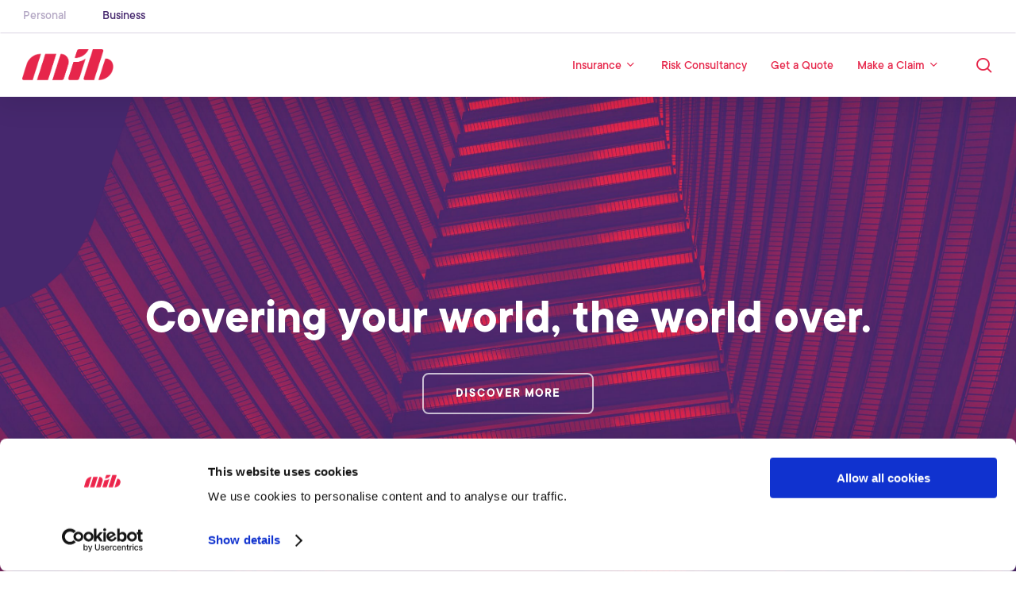

--- FILE ---
content_type: text/html; charset=UTF-8
request_url: https://mib.com.mt/business/
body_size: 29431
content:
<!DOCTYPE html>

<html lang="en-US" class="no-js">
<head>

			<!-- Google Tag Manager -->
		<script>(function(w,d,s,l,i){w[l]=w[l]||[];w[l].push({'gtm.start':
		new Date().getTime(),event:'gtm.js'});var f=d.getElementsByTagName(s)[0],
		j=d.createElement(s),dl=l!='dataLayer'?'&l='+l:'';j.async=true;j.src=
		'https://www.googletagmanager.com/gtm.js?id='+i+dl;f.parentNode.insertBefore(j,f);
		})(window,document,'script','dataLayer','GTM-PSTK9FV');</script>
		<!-- End Google Tag Manager -->
		
	<meta charset="UTF-8">
<script type="text/javascript">
/* <![CDATA[ */
var gform;gform||(document.addEventListener("gform_main_scripts_loaded",function(){gform.scriptsLoaded=!0}),document.addEventListener("gform/theme/scripts_loaded",function(){gform.themeScriptsLoaded=!0}),window.addEventListener("DOMContentLoaded",function(){gform.domLoaded=!0}),gform={domLoaded:!1,scriptsLoaded:!1,themeScriptsLoaded:!1,isFormEditor:()=>"function"==typeof InitializeEditor,callIfLoaded:function(o){return!(!gform.domLoaded||!gform.scriptsLoaded||!gform.themeScriptsLoaded&&!gform.isFormEditor()||(gform.isFormEditor()&&console.warn("The use of gform.initializeOnLoaded() is deprecated in the form editor context and will be removed in Gravity Forms 3.1."),o(),0))},initializeOnLoaded:function(o){gform.callIfLoaded(o)||(document.addEventListener("gform_main_scripts_loaded",()=>{gform.scriptsLoaded=!0,gform.callIfLoaded(o)}),document.addEventListener("gform/theme/scripts_loaded",()=>{gform.themeScriptsLoaded=!0,gform.callIfLoaded(o)}),window.addEventListener("DOMContentLoaded",()=>{gform.domLoaded=!0,gform.callIfLoaded(o)}))},hooks:{action:{},filter:{}},addAction:function(o,r,e,t){gform.addHook("action",o,r,e,t)},addFilter:function(o,r,e,t){gform.addHook("filter",o,r,e,t)},doAction:function(o){gform.doHook("action",o,arguments)},applyFilters:function(o){return gform.doHook("filter",o,arguments)},removeAction:function(o,r){gform.removeHook("action",o,r)},removeFilter:function(o,r,e){gform.removeHook("filter",o,r,e)},addHook:function(o,r,e,t,n){null==gform.hooks[o][r]&&(gform.hooks[o][r]=[]);var d=gform.hooks[o][r];null==n&&(n=r+"_"+d.length),gform.hooks[o][r].push({tag:n,callable:e,priority:t=null==t?10:t})},doHook:function(r,o,e){var t;if(e=Array.prototype.slice.call(e,1),null!=gform.hooks[r][o]&&((o=gform.hooks[r][o]).sort(function(o,r){return o.priority-r.priority}),o.forEach(function(o){"function"!=typeof(t=o.callable)&&(t=window[t]),"action"==r?t.apply(null,e):e[0]=t.apply(null,e)})),"filter"==r)return e[0]},removeHook:function(o,r,t,n){var e;null!=gform.hooks[o][r]&&(e=(e=gform.hooks[o][r]).filter(function(o,r,e){return!!(null!=n&&n!=o.tag||null!=t&&t!=o.priority)}),gform.hooks[o][r]=e)}});
/* ]]> */
</script>

	<meta name="theme-color" content="#e6264a">
	<meta name="viewport" content="width=device-width, initial-scale=1, maximum-scale=1, user-scalable=0" /><meta name='robots' content='index, follow, max-image-preview:large, max-snippet:-1, max-video-preview:-1' />
	<style>img:is([sizes="auto" i], [sizes^="auto," i]) { contain-intrinsic-size: 3000px 1500px }</style>
	
	<!-- This site is optimized with the Yoast SEO plugin v26.4 - https://yoast.com/wordpress/plugins/seo/ -->
	<title>Business Insurance - MIB</title>
	<link rel="canonical" href="https://mib.com.mt/business/" />
	<meta property="og:locale" content="en_US" />
	<meta property="og:type" content="article" />
	<meta property="og:title" content="Business Insurance - MIB" />
	<meta property="og:url" content="https://mib.com.mt/business/" />
	<meta property="og:site_name" content="MIB" />
	<meta property="article:modified_time" content="2021-10-28T07:52:14+00:00" />
	<meta property="og:image" content="https://mib.com.mt/app/uploads/2020/10/fbshare.jpg" />
	<meta property="og:image:width" content="1200" />
	<meta property="og:image:height" content="630" />
	<meta property="og:image:type" content="image/jpeg" />
	<meta name="twitter:card" content="summary_large_image" />
	<meta name="twitter:label1" content="Est. reading time" />
	<meta name="twitter:data1" content="30 minutes" />
	<script type="application/ld+json" class="yoast-schema-graph">{"@context":"https://schema.org","@graph":[{"@type":"WebPage","@id":"https://mib.com.mt/business/","url":"https://mib.com.mt/business/","name":"Business Insurance - MIB","isPartOf":{"@id":"https://mib.com.mt/#website"},"primaryImageOfPage":{"@id":"https://mib.com.mt/business/#primaryimage"},"image":{"@id":"https://mib.com.mt/business/#primaryimage"},"thumbnailUrl":"https://mib.com.mt/app/uploads/2020/10/fbshare.jpg","datePublished":"2019-10-31T15:18:51+00:00","dateModified":"2021-10-28T07:52:14+00:00","breadcrumb":{"@id":"https://mib.com.mt/business/#breadcrumb"},"inLanguage":"en-US","potentialAction":[{"@type":"ReadAction","target":["https://mib.com.mt/business/"]}]},{"@type":"ImageObject","inLanguage":"en-US","@id":"https://mib.com.mt/business/#primaryimage","url":"https://mib.com.mt/app/uploads/2020/10/fbshare.jpg","contentUrl":"https://mib.com.mt/app/uploads/2020/10/fbshare.jpg","width":1200,"height":630},{"@type":"BreadcrumbList","@id":"https://mib.com.mt/business/#breadcrumb","itemListElement":[{"@type":"ListItem","position":1,"name":"Home","item":"https://mib.com.mt/"},{"@type":"ListItem","position":2,"name":"Homepage (Business)"}]},{"@type":"WebSite","@id":"https://mib.com.mt/#website","url":"https://mib.com.mt/","name":"MIB","description":"Covering your world,  the world over.","publisher":{"@id":"https://mib.com.mt/#organization"},"potentialAction":[{"@type":"SearchAction","target":{"@type":"EntryPoint","urlTemplate":"https://mib.com.mt/?s={search_term_string}"},"query-input":{"@type":"PropertyValueSpecification","valueRequired":true,"valueName":"search_term_string"}}],"inLanguage":"en-US"},{"@type":"Organization","@id":"https://mib.com.mt/#organization","name":"MIB Insurance Brokers","url":"https://mib.com.mt/","logo":{"@type":"ImageObject","inLanguage":"en-US","@id":"https://mib.com.mt/#/schema/logo/image/","url":"https://mib.com.mt/app/uploads/2020/10/Logo.png","contentUrl":"https://mib.com.mt/app/uploads/2020/10/Logo.png","width":94,"height":49,"caption":"MIB Insurance Brokers"},"image":{"@id":"https://mib.com.mt/#/schema/logo/image/"}}]}</script>
	<!-- / Yoast SEO plugin. -->


<link rel='dns-prefetch' href='//www.google.com' />
<link rel="alternate" type="application/rss+xml" title="MIB &raquo; Feed" href="https://mib.com.mt/feed/" />
<link rel="alternate" type="application/rss+xml" title="MIB &raquo; Comments Feed" href="https://mib.com.mt/comments/feed/" />
		<style>
			.lazyload,
			.lazyloading {
				max-width: 100%;
			}
		</style>
		<script type="text/javascript">
/* <![CDATA[ */
window._wpemojiSettings = {"baseUrl":"https:\/\/s.w.org\/images\/core\/emoji\/16.0.1\/72x72\/","ext":".png","svgUrl":"https:\/\/s.w.org\/images\/core\/emoji\/16.0.1\/svg\/","svgExt":".svg","source":{"concatemoji":"https:\/\/mib.com.mt\/wp\/wp-includes\/js\/wp-emoji-release.min.js?ver=6.8.3"}};
/*! This file is auto-generated */
!function(s,n){var o,i,e;function c(e){try{var t={supportTests:e,timestamp:(new Date).valueOf()};sessionStorage.setItem(o,JSON.stringify(t))}catch(e){}}function p(e,t,n){e.clearRect(0,0,e.canvas.width,e.canvas.height),e.fillText(t,0,0);var t=new Uint32Array(e.getImageData(0,0,e.canvas.width,e.canvas.height).data),a=(e.clearRect(0,0,e.canvas.width,e.canvas.height),e.fillText(n,0,0),new Uint32Array(e.getImageData(0,0,e.canvas.width,e.canvas.height).data));return t.every(function(e,t){return e===a[t]})}function u(e,t){e.clearRect(0,0,e.canvas.width,e.canvas.height),e.fillText(t,0,0);for(var n=e.getImageData(16,16,1,1),a=0;a<n.data.length;a++)if(0!==n.data[a])return!1;return!0}function f(e,t,n,a){switch(t){case"flag":return n(e,"\ud83c\udff3\ufe0f\u200d\u26a7\ufe0f","\ud83c\udff3\ufe0f\u200b\u26a7\ufe0f")?!1:!n(e,"\ud83c\udde8\ud83c\uddf6","\ud83c\udde8\u200b\ud83c\uddf6")&&!n(e,"\ud83c\udff4\udb40\udc67\udb40\udc62\udb40\udc65\udb40\udc6e\udb40\udc67\udb40\udc7f","\ud83c\udff4\u200b\udb40\udc67\u200b\udb40\udc62\u200b\udb40\udc65\u200b\udb40\udc6e\u200b\udb40\udc67\u200b\udb40\udc7f");case"emoji":return!a(e,"\ud83e\udedf")}return!1}function g(e,t,n,a){var r="undefined"!=typeof WorkerGlobalScope&&self instanceof WorkerGlobalScope?new OffscreenCanvas(300,150):s.createElement("canvas"),o=r.getContext("2d",{willReadFrequently:!0}),i=(o.textBaseline="top",o.font="600 32px Arial",{});return e.forEach(function(e){i[e]=t(o,e,n,a)}),i}function t(e){var t=s.createElement("script");t.src=e,t.defer=!0,s.head.appendChild(t)}"undefined"!=typeof Promise&&(o="wpEmojiSettingsSupports",i=["flag","emoji"],n.supports={everything:!0,everythingExceptFlag:!0},e=new Promise(function(e){s.addEventListener("DOMContentLoaded",e,{once:!0})}),new Promise(function(t){var n=function(){try{var e=JSON.parse(sessionStorage.getItem(o));if("object"==typeof e&&"number"==typeof e.timestamp&&(new Date).valueOf()<e.timestamp+604800&&"object"==typeof e.supportTests)return e.supportTests}catch(e){}return null}();if(!n){if("undefined"!=typeof Worker&&"undefined"!=typeof OffscreenCanvas&&"undefined"!=typeof URL&&URL.createObjectURL&&"undefined"!=typeof Blob)try{var e="postMessage("+g.toString()+"("+[JSON.stringify(i),f.toString(),p.toString(),u.toString()].join(",")+"));",a=new Blob([e],{type:"text/javascript"}),r=new Worker(URL.createObjectURL(a),{name:"wpTestEmojiSupports"});return void(r.onmessage=function(e){c(n=e.data),r.terminate(),t(n)})}catch(e){}c(n=g(i,f,p,u))}t(n)}).then(function(e){for(var t in e)n.supports[t]=e[t],n.supports.everything=n.supports.everything&&n.supports[t],"flag"!==t&&(n.supports.everythingExceptFlag=n.supports.everythingExceptFlag&&n.supports[t]);n.supports.everythingExceptFlag=n.supports.everythingExceptFlag&&!n.supports.flag,n.DOMReady=!1,n.readyCallback=function(){n.DOMReady=!0}}).then(function(){return e}).then(function(){var e;n.supports.everything||(n.readyCallback(),(e=n.source||{}).concatemoji?t(e.concatemoji):e.wpemoji&&e.twemoji&&(t(e.twemoji),t(e.wpemoji)))}))}((window,document),window._wpemojiSettings);
/* ]]> */
</script>
<style id='wp-emoji-styles-inline-css' type='text/css'>

	img.wp-smiley, img.emoji {
		display: inline !important;
		border: none !important;
		box-shadow: none !important;
		height: 1em !important;
		width: 1em !important;
		margin: 0 0.07em !important;
		vertical-align: -0.1em !important;
		background: none !important;
		padding: 0 !important;
	}
</style>
<link rel='stylesheet' id='wp-block-library-css' href='https://mib.com.mt/wp/wp-includes/css/dist/block-library/style.min.css?ver=6.8.3' type='text/css' media='all' />
<style id='global-styles-inline-css' type='text/css'>
:root{--wp--preset--aspect-ratio--square: 1;--wp--preset--aspect-ratio--4-3: 4/3;--wp--preset--aspect-ratio--3-4: 3/4;--wp--preset--aspect-ratio--3-2: 3/2;--wp--preset--aspect-ratio--2-3: 2/3;--wp--preset--aspect-ratio--16-9: 16/9;--wp--preset--aspect-ratio--9-16: 9/16;--wp--preset--color--black: #000000;--wp--preset--color--cyan-bluish-gray: #abb8c3;--wp--preset--color--white: #ffffff;--wp--preset--color--pale-pink: #f78da7;--wp--preset--color--vivid-red: #cf2e2e;--wp--preset--color--luminous-vivid-orange: #ff6900;--wp--preset--color--luminous-vivid-amber: #fcb900;--wp--preset--color--light-green-cyan: #7bdcb5;--wp--preset--color--vivid-green-cyan: #00d084;--wp--preset--color--pale-cyan-blue: #8ed1fc;--wp--preset--color--vivid-cyan-blue: #0693e3;--wp--preset--color--vivid-purple: #9b51e0;--wp--preset--gradient--vivid-cyan-blue-to-vivid-purple: linear-gradient(135deg,rgba(6,147,227,1) 0%,rgb(155,81,224) 100%);--wp--preset--gradient--light-green-cyan-to-vivid-green-cyan: linear-gradient(135deg,rgb(122,220,180) 0%,rgb(0,208,130) 100%);--wp--preset--gradient--luminous-vivid-amber-to-luminous-vivid-orange: linear-gradient(135deg,rgba(252,185,0,1) 0%,rgba(255,105,0,1) 100%);--wp--preset--gradient--luminous-vivid-orange-to-vivid-red: linear-gradient(135deg,rgba(255,105,0,1) 0%,rgb(207,46,46) 100%);--wp--preset--gradient--very-light-gray-to-cyan-bluish-gray: linear-gradient(135deg,rgb(238,238,238) 0%,rgb(169,184,195) 100%);--wp--preset--gradient--cool-to-warm-spectrum: linear-gradient(135deg,rgb(74,234,220) 0%,rgb(151,120,209) 20%,rgb(207,42,186) 40%,rgb(238,44,130) 60%,rgb(251,105,98) 80%,rgb(254,248,76) 100%);--wp--preset--gradient--blush-light-purple: linear-gradient(135deg,rgb(255,206,236) 0%,rgb(152,150,240) 100%);--wp--preset--gradient--blush-bordeaux: linear-gradient(135deg,rgb(254,205,165) 0%,rgb(254,45,45) 50%,rgb(107,0,62) 100%);--wp--preset--gradient--luminous-dusk: linear-gradient(135deg,rgb(255,203,112) 0%,rgb(199,81,192) 50%,rgb(65,88,208) 100%);--wp--preset--gradient--pale-ocean: linear-gradient(135deg,rgb(255,245,203) 0%,rgb(182,227,212) 50%,rgb(51,167,181) 100%);--wp--preset--gradient--electric-grass: linear-gradient(135deg,rgb(202,248,128) 0%,rgb(113,206,126) 100%);--wp--preset--gradient--midnight: linear-gradient(135deg,rgb(2,3,129) 0%,rgb(40,116,252) 100%);--wp--preset--font-size--small: 13px;--wp--preset--font-size--medium: 20px;--wp--preset--font-size--large: 36px;--wp--preset--font-size--x-large: 42px;--wp--preset--spacing--20: 0.44rem;--wp--preset--spacing--30: 0.67rem;--wp--preset--spacing--40: 1rem;--wp--preset--spacing--50: 1.5rem;--wp--preset--spacing--60: 2.25rem;--wp--preset--spacing--70: 3.38rem;--wp--preset--spacing--80: 5.06rem;--wp--preset--shadow--natural: 6px 6px 9px rgba(0, 0, 0, 0.2);--wp--preset--shadow--deep: 12px 12px 50px rgba(0, 0, 0, 0.4);--wp--preset--shadow--sharp: 6px 6px 0px rgba(0, 0, 0, 0.2);--wp--preset--shadow--outlined: 6px 6px 0px -3px rgba(255, 255, 255, 1), 6px 6px rgba(0, 0, 0, 1);--wp--preset--shadow--crisp: 6px 6px 0px rgba(0, 0, 0, 1);}:root { --wp--style--global--content-size: 1300px;--wp--style--global--wide-size: 1300px; }:where(body) { margin: 0; }.wp-site-blocks > .alignleft { float: left; margin-right: 2em; }.wp-site-blocks > .alignright { float: right; margin-left: 2em; }.wp-site-blocks > .aligncenter { justify-content: center; margin-left: auto; margin-right: auto; }:where(.is-layout-flex){gap: 0.5em;}:where(.is-layout-grid){gap: 0.5em;}.is-layout-flow > .alignleft{float: left;margin-inline-start: 0;margin-inline-end: 2em;}.is-layout-flow > .alignright{float: right;margin-inline-start: 2em;margin-inline-end: 0;}.is-layout-flow > .aligncenter{margin-left: auto !important;margin-right: auto !important;}.is-layout-constrained > .alignleft{float: left;margin-inline-start: 0;margin-inline-end: 2em;}.is-layout-constrained > .alignright{float: right;margin-inline-start: 2em;margin-inline-end: 0;}.is-layout-constrained > .aligncenter{margin-left: auto !important;margin-right: auto !important;}.is-layout-constrained > :where(:not(.alignleft):not(.alignright):not(.alignfull)){max-width: var(--wp--style--global--content-size);margin-left: auto !important;margin-right: auto !important;}.is-layout-constrained > .alignwide{max-width: var(--wp--style--global--wide-size);}body .is-layout-flex{display: flex;}.is-layout-flex{flex-wrap: wrap;align-items: center;}.is-layout-flex > :is(*, div){margin: 0;}body .is-layout-grid{display: grid;}.is-layout-grid > :is(*, div){margin: 0;}body{padding-top: 0px;padding-right: 0px;padding-bottom: 0px;padding-left: 0px;}:root :where(.wp-element-button, .wp-block-button__link){background-color: #32373c;border-width: 0;color: #fff;font-family: inherit;font-size: inherit;line-height: inherit;padding: calc(0.667em + 2px) calc(1.333em + 2px);text-decoration: none;}.has-black-color{color: var(--wp--preset--color--black) !important;}.has-cyan-bluish-gray-color{color: var(--wp--preset--color--cyan-bluish-gray) !important;}.has-white-color{color: var(--wp--preset--color--white) !important;}.has-pale-pink-color{color: var(--wp--preset--color--pale-pink) !important;}.has-vivid-red-color{color: var(--wp--preset--color--vivid-red) !important;}.has-luminous-vivid-orange-color{color: var(--wp--preset--color--luminous-vivid-orange) !important;}.has-luminous-vivid-amber-color{color: var(--wp--preset--color--luminous-vivid-amber) !important;}.has-light-green-cyan-color{color: var(--wp--preset--color--light-green-cyan) !important;}.has-vivid-green-cyan-color{color: var(--wp--preset--color--vivid-green-cyan) !important;}.has-pale-cyan-blue-color{color: var(--wp--preset--color--pale-cyan-blue) !important;}.has-vivid-cyan-blue-color{color: var(--wp--preset--color--vivid-cyan-blue) !important;}.has-vivid-purple-color{color: var(--wp--preset--color--vivid-purple) !important;}.has-black-background-color{background-color: var(--wp--preset--color--black) !important;}.has-cyan-bluish-gray-background-color{background-color: var(--wp--preset--color--cyan-bluish-gray) !important;}.has-white-background-color{background-color: var(--wp--preset--color--white) !important;}.has-pale-pink-background-color{background-color: var(--wp--preset--color--pale-pink) !important;}.has-vivid-red-background-color{background-color: var(--wp--preset--color--vivid-red) !important;}.has-luminous-vivid-orange-background-color{background-color: var(--wp--preset--color--luminous-vivid-orange) !important;}.has-luminous-vivid-amber-background-color{background-color: var(--wp--preset--color--luminous-vivid-amber) !important;}.has-light-green-cyan-background-color{background-color: var(--wp--preset--color--light-green-cyan) !important;}.has-vivid-green-cyan-background-color{background-color: var(--wp--preset--color--vivid-green-cyan) !important;}.has-pale-cyan-blue-background-color{background-color: var(--wp--preset--color--pale-cyan-blue) !important;}.has-vivid-cyan-blue-background-color{background-color: var(--wp--preset--color--vivid-cyan-blue) !important;}.has-vivid-purple-background-color{background-color: var(--wp--preset--color--vivid-purple) !important;}.has-black-border-color{border-color: var(--wp--preset--color--black) !important;}.has-cyan-bluish-gray-border-color{border-color: var(--wp--preset--color--cyan-bluish-gray) !important;}.has-white-border-color{border-color: var(--wp--preset--color--white) !important;}.has-pale-pink-border-color{border-color: var(--wp--preset--color--pale-pink) !important;}.has-vivid-red-border-color{border-color: var(--wp--preset--color--vivid-red) !important;}.has-luminous-vivid-orange-border-color{border-color: var(--wp--preset--color--luminous-vivid-orange) !important;}.has-luminous-vivid-amber-border-color{border-color: var(--wp--preset--color--luminous-vivid-amber) !important;}.has-light-green-cyan-border-color{border-color: var(--wp--preset--color--light-green-cyan) !important;}.has-vivid-green-cyan-border-color{border-color: var(--wp--preset--color--vivid-green-cyan) !important;}.has-pale-cyan-blue-border-color{border-color: var(--wp--preset--color--pale-cyan-blue) !important;}.has-vivid-cyan-blue-border-color{border-color: var(--wp--preset--color--vivid-cyan-blue) !important;}.has-vivid-purple-border-color{border-color: var(--wp--preset--color--vivid-purple) !important;}.has-vivid-cyan-blue-to-vivid-purple-gradient-background{background: var(--wp--preset--gradient--vivid-cyan-blue-to-vivid-purple) !important;}.has-light-green-cyan-to-vivid-green-cyan-gradient-background{background: var(--wp--preset--gradient--light-green-cyan-to-vivid-green-cyan) !important;}.has-luminous-vivid-amber-to-luminous-vivid-orange-gradient-background{background: var(--wp--preset--gradient--luminous-vivid-amber-to-luminous-vivid-orange) !important;}.has-luminous-vivid-orange-to-vivid-red-gradient-background{background: var(--wp--preset--gradient--luminous-vivid-orange-to-vivid-red) !important;}.has-very-light-gray-to-cyan-bluish-gray-gradient-background{background: var(--wp--preset--gradient--very-light-gray-to-cyan-bluish-gray) !important;}.has-cool-to-warm-spectrum-gradient-background{background: var(--wp--preset--gradient--cool-to-warm-spectrum) !important;}.has-blush-light-purple-gradient-background{background: var(--wp--preset--gradient--blush-light-purple) !important;}.has-blush-bordeaux-gradient-background{background: var(--wp--preset--gradient--blush-bordeaux) !important;}.has-luminous-dusk-gradient-background{background: var(--wp--preset--gradient--luminous-dusk) !important;}.has-pale-ocean-gradient-background{background: var(--wp--preset--gradient--pale-ocean) !important;}.has-electric-grass-gradient-background{background: var(--wp--preset--gradient--electric-grass) !important;}.has-midnight-gradient-background{background: var(--wp--preset--gradient--midnight) !important;}.has-small-font-size{font-size: var(--wp--preset--font-size--small) !important;}.has-medium-font-size{font-size: var(--wp--preset--font-size--medium) !important;}.has-large-font-size{font-size: var(--wp--preset--font-size--large) !important;}.has-x-large-font-size{font-size: var(--wp--preset--font-size--x-large) !important;}
:where(.wp-block-post-template.is-layout-flex){gap: 1.25em;}:where(.wp-block-post-template.is-layout-grid){gap: 1.25em;}
:where(.wp-block-columns.is-layout-flex){gap: 2em;}:where(.wp-block-columns.is-layout-grid){gap: 2em;}
:root :where(.wp-block-pullquote){font-size: 1.5em;line-height: 1.6;}
</style>
<link rel='stylesheet' id='nectar-slider-css' href='https://mib.com.mt/app/plugins/salient-nectar-slider/css/nectar-slider.css?ver=1.7.7' type='text/css' media='all' />
<link rel='stylesheet' id='salient-social-css' href='https://mib.com.mt/app/plugins/salient-social/css/style.css?ver=1.2.6' type='text/css' media='all' />
<style id='salient-social-inline-css' type='text/css'>

  .sharing-default-minimal .nectar-love.loved,
  body .nectar-social[data-color-override="override"].fixed > a:before, 
  body .nectar-social[data-color-override="override"].fixed .nectar-social-inner a,
  .sharing-default-minimal .nectar-social[data-color-override="override"] .nectar-social-inner a:hover,
  .nectar-social.vertical[data-color-override="override"] .nectar-social-inner a:hover {
    background-color: #e6264a;
  }
  .nectar-social.hover .nectar-love.loved,
  .nectar-social.hover > .nectar-love-button a:hover,
  .nectar-social[data-color-override="override"].hover > div a:hover,
  #single-below-header .nectar-social[data-color-override="override"].hover > div a:hover,
  .nectar-social[data-color-override="override"].hover .share-btn:hover,
  .sharing-default-minimal .nectar-social[data-color-override="override"] .nectar-social-inner a {
    border-color: #e6264a;
  }
  #single-below-header .nectar-social.hover .nectar-love.loved i,
  #single-below-header .nectar-social.hover[data-color-override="override"] a:hover,
  #single-below-header .nectar-social.hover[data-color-override="override"] a:hover i,
  #single-below-header .nectar-social.hover .nectar-love-button a:hover i,
  .nectar-love:hover i,
  .hover .nectar-love:hover .total_loves,
  .nectar-love.loved i,
  .nectar-social.hover .nectar-love.loved .total_loves,
  .nectar-social.hover .share-btn:hover, 
  .nectar-social[data-color-override="override"].hover .nectar-social-inner a:hover,
  .nectar-social[data-color-override="override"].hover > div:hover span,
  .sharing-default-minimal .nectar-social[data-color-override="override"] .nectar-social-inner a:not(:hover) i,
  .sharing-default-minimal .nectar-social[data-color-override="override"] .nectar-social-inner a:not(:hover) {
    color: #e6264a;
  }
</style>
<link rel='stylesheet' id='font-awesome-css' href='https://mib.com.mt/app/themes/salient/css/font-awesome-legacy.min.css?ver=4.7.1' type='text/css' media='all' />
<link rel='stylesheet' id='salient-grid-system-css' href='https://mib.com.mt/app/themes/salient/css/build/grid-system.css?ver=17.4.1' type='text/css' media='all' />
<link rel='stylesheet' id='main-styles-css' href='https://mib.com.mt/app/themes/salient/css/build/style.css?ver=17.4.1' type='text/css' media='all' />
<style id='main-styles-inline-css' type='text/css'>
html body[data-header-resize="1"] .container-wrap, 
			html body[data-header-format="left-header"][data-header-resize="0"] .container-wrap, 
			html body[data-header-resize="0"] .container-wrap, 
			body[data-header-format="left-header"][data-header-resize="0"] .container-wrap { 
				padding-top: 0; 
			} 
			.main-content > .row > #breadcrumbs.yoast { 
				padding: 20px 0; 
			}
html:not(.page-trans-loaded) { background-color: #ffffff; }
</style>
<link rel='stylesheet' id='nectar-header-secondary-nav-css' href='https://mib.com.mt/app/themes/salient/css/build/header/header-secondary-nav.css?ver=17.4.1' type='text/css' media='all' />
<link rel='stylesheet' id='nectar-element-fancy-box-css' href='https://mib.com.mt/app/themes/salient/css/build/elements/element-fancy-box.css?ver=17.4.1' type='text/css' media='all' />
<link rel='stylesheet' id='nectar-element-recent-posts-css' href='https://mib.com.mt/app/themes/salient/css/build/elements/element-recent-posts.css?ver=17.4.1' type='text/css' media='all' />
<link rel='stylesheet' id='nectar-blog-masonry-core-css' href='https://mib.com.mt/app/themes/salient/css/build/blog/masonry-core.css?ver=17.4.1' type='text/css' media='all' />
<link rel='stylesheet' id='nectar-blog-masonry-classic-enhanced-css' href='https://mib.com.mt/app/themes/salient/css/build/blog/masonry-classic-enhanced.css?ver=17.4.1' type='text/css' media='all' />
<link rel='stylesheet' id='responsive-css' href='https://mib.com.mt/app/themes/salient/css/build/responsive.css?ver=17.4.1' type='text/css' media='all' />
<link rel='stylesheet' id='select2-css' href='https://mib.com.mt/app/themes/salient/css/build/plugins/select2.css?ver=4.0.1' type='text/css' media='all' />
<link rel='stylesheet' id='skin-material-css' href='https://mib.com.mt/app/themes/salient/css/build/skin-material.css?ver=17.4.1' type='text/css' media='all' />
<link rel='stylesheet' id='salient-wp-menu-dynamic-css' href='https://mib.com.mt/app/uploads/salient/menu-dynamic.css?ver=81607' type='text/css' media='all' />
<link rel='stylesheet' id='gravity-forms-power-automate-css' href='https://mib.com.mt/app/plugins/gravity-forms-power-automate/public/css/gravity-forms-power-automate-public.css?ver=2.0.0' type='text/css' media='all' />
<link rel='stylesheet' id='js_composer_front-css' href='https://mib.com.mt/app/themes/salient/css/build/plugins/js_composer.css?ver=17.4.1' type='text/css' media='all' />
<link rel='stylesheet' id='gforms_reset_css-css' href='https://mib.com.mt/app/plugins/gravityforms/legacy/css/formreset.min.css?ver=2.9.22' type='text/css' media='all' />
<link rel='stylesheet' id='gforms_formsmain_css-css' href='https://mib.com.mt/app/plugins/gravityforms/legacy/css/formsmain.min.css?ver=2.9.22' type='text/css' media='all' />
<link rel='stylesheet' id='gforms_ready_class_css-css' href='https://mib.com.mt/app/plugins/gravityforms/legacy/css/readyclass.min.css?ver=2.9.22' type='text/css' media='all' />
<link rel='stylesheet' id='gforms_browsers_css-css' href='https://mib.com.mt/app/plugins/gravityforms/legacy/css/browsers.min.css?ver=2.9.22' type='text/css' media='all' />
<link rel='stylesheet' id='dynamic-css-css' href='https://mib.com.mt/app/themes/salient/css/salient-dynamic-styles.css?ver=29189' type='text/css' media='all' />
<style id='dynamic-css-inline-css' type='text/css'>
@media only screen and (min-width:1000px){body #ajax-content-wrap.no-scroll{min-height:calc(100vh - 122px);height:calc(100vh - 122px)!important;}}@media only screen and (min-width:1000px){#page-header-wrap.fullscreen-header,#page-header-wrap.fullscreen-header #page-header-bg,html:not(.nectar-box-roll-loaded) .nectar-box-roll > #page-header-bg.fullscreen-header,.nectar_fullscreen_zoom_recent_projects,#nectar_fullscreen_rows:not(.afterLoaded) > div{height:calc(100vh - 121px);}.wpb_row.vc_row-o-full-height.top-level,.wpb_row.vc_row-o-full-height.top-level > .col.span_12{min-height:calc(100vh - 121px);}html:not(.nectar-box-roll-loaded) .nectar-box-roll > #page-header-bg.fullscreen-header{top:122px;}.nectar-slider-wrap[data-fullscreen="true"]:not(.loaded),.nectar-slider-wrap[data-fullscreen="true"]:not(.loaded) .swiper-container{height:calc(100vh - 120px)!important;}.admin-bar .nectar-slider-wrap[data-fullscreen="true"]:not(.loaded),.admin-bar .nectar-slider-wrap[data-fullscreen="true"]:not(.loaded) .swiper-container{height:calc(100vh - 120px - 32px)!important;}}.admin-bar[class*="page-template-template-no-header"] .wpb_row.vc_row-o-full-height.top-level,.admin-bar[class*="page-template-template-no-header"] .wpb_row.vc_row-o-full-height.top-level > .col.span_12{min-height:calc(100vh - 32px);}body[class*="page-template-template-no-header"] .wpb_row.vc_row-o-full-height.top-level,body[class*="page-template-template-no-header"] .wpb_row.vc_row-o-full-height.top-level > .col.span_12{min-height:100vh;}@media only screen and (max-width:999px){.using-mobile-browser #nectar_fullscreen_rows:not(.afterLoaded):not([data-mobile-disable="on"]) > div{height:calc(100vh - 116px);}.using-mobile-browser .wpb_row.vc_row-o-full-height.top-level,.using-mobile-browser .wpb_row.vc_row-o-full-height.top-level > .col.span_12,[data-permanent-transparent="1"].using-mobile-browser .wpb_row.vc_row-o-full-height.top-level,[data-permanent-transparent="1"].using-mobile-browser .wpb_row.vc_row-o-full-height.top-level > .col.span_12{min-height:calc(100vh - 116px);}html:not(.nectar-box-roll-loaded) .nectar-box-roll > #page-header-bg.fullscreen-header,.nectar_fullscreen_zoom_recent_projects,.nectar-slider-wrap[data-fullscreen="true"]:not(.loaded),.nectar-slider-wrap[data-fullscreen="true"]:not(.loaded) .swiper-container,#nectar_fullscreen_rows:not(.afterLoaded):not([data-mobile-disable="on"]) > div{height:calc(100vh - 63px);}.wpb_row.vc_row-o-full-height.top-level,.wpb_row.vc_row-o-full-height.top-level > .col.span_12{min-height:calc(100vh - 63px);}body[data-transparent-header="false"] #ajax-content-wrap.no-scroll{min-height:calc(100vh - 63px);height:calc(100vh - 63px);}}#nectar_fullscreen_rows{background-color:transparent;}.nectar_icon_wrap i{vertical-align:middle;top:0;}.nectar_icon_wrap i[class*="nectar-brands"]{display:inline-block;}.wpb_wrapper > .nectar_icon_wrap{margin-bottom:0;}.nectar_icon_wrap i{transition:color .25s ease;}.nectar_icon_wrap path{transition:fill .25s ease;}.nectar-pulsate i{display:block;border-radius:200px;background-color:currentColor;position:relative;}.nectar-pulsate i:after{display:block;position:absolute;top:50%;left:50%;content:"";width:100%;height:100%;margin:-50% auto auto -50%;-webkit-transform-origin:50% 50%;transform-origin:50% 50%;border-radius:50%;background-color:currentColor;opacity:1;z-index:11;pointer-events:none;animation:nectar_pulsate 2s cubic-bezier(.2,1,.2,1) infinite;}@keyframes nectar_pulsate{0%{opacity:0.6;transform:scale(1);}100%{opacity:0;transform:scale(3);}}.nectar_icon_wrap[data-style*="default"][data-color*="extra-color-gradient"] .nectar_icon i{border-radius:0!important;text-align:center;}.nectar_icon_wrap[data-style*="default"][data-color*="extra-color-gradient"] .nectar_icon i:before{vertical-align:top;}.nectar_icon_wrap[data-style*="default"][data-color*="extra-color-gradient"] .nectar_icon i[class*="fa-"],.nectar_icon_wrap[data-style*="default"][data-color*="extra-color-gradient"] .nectar_icon i[class^="icon-"]{vertical-align:baseline;}.iconsmind-Light-Bulb2:before{content:"\ec23"}.iconsmind-Wrench:before{content:"\e9bb"}.iconsmind-Globe:before{content:"\ecc5"}.iconsmind-Business-ManWoman:before{content:"\ebc2"}@media only screen and (max-width:999px){body .vc_row-fluid:not(.full-width-content) > .span_12 .vc_col-sm-2:not(:last-child):not([class*="vc_col-xs-"]){margin-bottom:25px;}}@media only screen and (min-width :691px) and (max-width :999px){body .vc_col-sm-2{width:31.2%;margin-left:3.1%;}body .full-width-content .vc_col-sm-2{width:33.3%;margin-left:0;}.vc_row-fluid .vc_col-sm-2[class*="vc_col-sm-"]:first-child:not([class*="offset"]),.vc_row-fluid .vc_col-sm-2[class*="vc_col-sm-"]:nth-child(3n+4):not([class*="offset"]){margin-left:0;}}@media only screen and (max-width :690px){body .vc_row-fluid .vc_col-sm-2:not([class*="vc_col-xs"]),body .vc_row-fluid.full-width-content .vc_col-sm-2:not([class*="vc_col-xs"]){width:50%;}.vc_row-fluid .vc_col-sm-2[class*="vc_col-sm-"]:first-child:not([class*="offset"]),.vc_row-fluid .vc_col-sm-2[class*="vc_col-sm-"]:nth-child(2n+3):not([class*="offset"]){margin-left:0;}}.screen-reader-text,.nectar-skip-to-content:not(:focus){border:0;clip:rect(1px,1px,1px,1px);clip-path:inset(50%);height:1px;margin:-1px;overflow:hidden;padding:0;position:absolute!important;width:1px;word-wrap:normal!important;}.row .col img:not([srcset]){width:auto;}.row .col img.img-with-animation.nectar-lazy:not([srcset]){width:100%;}
</style>
<link rel='stylesheet' id='salient-child-style-css' href='https://mib.com.mt/app/themes/salient-child/style.css?ver=17.4.1' type='text/css' media='all' />
<script type="text/javascript" src="https://mib.com.mt/wp/wp-includes/js/jquery/jquery.min.js?ver=3.7.1" id="jquery-core-js"></script>
<script type="text/javascript" src="https://mib.com.mt/wp/wp-includes/js/jquery/jquery-migrate.min.js?ver=3.4.1" id="jquery-migrate-js"></script>
<script type="text/javascript" src="https://mib.com.mt/app/plugins/gravity-forms-power-automate/public/js/gravity-forms-power-automate-public.js?ver=2.0.0" id="gravity-forms-power-automate-js"></script>
<script type="text/javascript" defer='defer' src="https://mib.com.mt/app/plugins/gravityforms/js/jquery.json.min.js?ver=2.9.22" id="gform_json-js"></script>
<script type="text/javascript" id="gform_gravityforms-js-extra">
/* <![CDATA[ */
var gf_global = {"gf_currency_config":{"name":"Euro","symbol_left":"\u20ac","symbol_right":"","symbol_padding":" ","thousand_separator":",","decimal_separator":".","decimals":2,"code":"EUR"},"base_url":"https:\/\/mib.com.mt\/app\/plugins\/gravityforms","number_formats":[],"spinnerUrl":"https:\/\/mib.com.mt\/app\/plugins\/gravityforms\/images\/spinner.svg","version_hash":"8a05bf700b40a64c2869534f95350a38","strings":{"newRowAdded":"New row added.","rowRemoved":"Row removed","formSaved":"The form has been saved.  The content contains the link to return and complete the form."}};
var gform_i18n = {"datepicker":{"days":{"monday":"Mo","tuesday":"Tu","wednesday":"We","thursday":"Th","friday":"Fr","saturday":"Sa","sunday":"Su"},"months":{"january":"January","february":"February","march":"March","april":"April","may":"May","june":"June","july":"July","august":"August","september":"September","october":"October","november":"November","december":"December"},"firstDay":1,"iconText":"Select date"}};
var gf_legacy_multi = {"1":"1"};
var gform_gravityforms = {"strings":{"invalid_file_extension":"This type of file is not allowed. Must be one of the following:","delete_file":"Delete this file","in_progress":"in progress","file_exceeds_limit":"File exceeds size limit","illegal_extension":"This type of file is not allowed.","max_reached":"Maximum number of files reached","unknown_error":"There was a problem while saving the file on the server","currently_uploading":"Please wait for the uploading to complete","cancel":"Cancel","cancel_upload":"Cancel this upload","cancelled":"Cancelled","error":"Error","message":"Message"},"vars":{"images_url":"https:\/\/mib.com.mt\/app\/plugins\/gravityforms\/images"}};
/* ]]> */
</script>
<script type="text/javascript" defer='defer' src="https://mib.com.mt/app/plugins/gravityforms/js/gravityforms.min.js?ver=2.9.22" id="gform_gravityforms-js"></script>
<script type="text/javascript" defer='defer' src="https://www.google.com/recaptcha/api.js?hl=en&amp;ver=6.8.3#038;render=explicit" id="gform_recaptcha-js"></script>
<script type="text/javascript" defer='defer' src="https://mib.com.mt/app/plugins/gravityforms/assets/js/dist/utils.min.js?ver=380b7a5ec0757c78876bc8a59488f2f3" id="gform_gravityforms_utils-js"></script>
<script></script><link rel="https://api.w.org/" href="https://mib.com.mt/wp-json/" /><link rel="alternate" title="JSON" type="application/json" href="https://mib.com.mt/wp-json/wp/v2/pages/21" /><link rel="EditURI" type="application/rsd+xml" title="RSD" href="https://mib.com.mt/wp/xmlrpc.php?rsd" />
<meta name="generator" content="WordPress 6.8.3" />
<link rel='shortlink' href='https://mib.com.mt/?p=21' />
<link rel="alternate" title="oEmbed (JSON)" type="application/json+oembed" href="https://mib.com.mt/wp-json/oembed/1.0/embed?url=https%3A%2F%2Fmib.com.mt%2Fbusiness%2F" />
<link rel="alternate" title="oEmbed (XML)" type="text/xml+oembed" href="https://mib.com.mt/wp-json/oembed/1.0/embed?url=https%3A%2F%2Fmib.com.mt%2Fbusiness%2F&#038;format=xml" />
		<script>
			document.documentElement.className = document.documentElement.className.replace('no-js', 'js');
		</script>
				<style>
			.no-js img.lazyload {
				display: none;
			}

			figure.wp-block-image img.lazyloading {
				min-width: 150px;
			}

			.lazyload,
			.lazyloading {
				--smush-placeholder-width: 100px;
				--smush-placeholder-aspect-ratio: 1/1;
				width: var(--smush-image-width, var(--smush-placeholder-width)) !important;
				aspect-ratio: var(--smush-image-aspect-ratio, var(--smush-placeholder-aspect-ratio)) !important;
			}

						.lazyload, .lazyloading {
				opacity: 0;
			}

			.lazyloaded {
				opacity: 1;
				transition: opacity 400ms;
				transition-delay: 0ms;
			}

					</style>
		<script type="text/javascript"> var root = document.getElementsByTagName( "html" )[0]; root.setAttribute( "class", "js" ); </script><meta name="generator" content="Powered by WPBakery Page Builder - drag and drop page builder for WordPress."/>
<link rel="icon" href="https://mib.com.mt/app/uploads/2019/11/cropped-favicon-32x32.png" sizes="32x32" />
<link rel="icon" href="https://mib.com.mt/app/uploads/2019/11/cropped-favicon-192x192.png" sizes="192x192" />
<link rel="apple-touch-icon" href="https://mib.com.mt/app/uploads/2019/11/cropped-favicon-180x180.png" />
<meta name="msapplication-TileImage" content="https://mib.com.mt/app/uploads/2019/11/cropped-favicon-270x270.png" />
<style type="text/css" data-type="vc_shortcodes-default-css">.vc_do_custom_heading{margin-bottom:0.625rem;margin-top:0;}</style><style type="text/css" data-type="vc_shortcodes-custom-css">.vc_custom_1635407377738{margin-bottom: 0px !important;}.vc_custom_1604341941559{margin-bottom: 10px !important;}.vc_custom_1604341968394{margin-bottom: 10px !important;}.vc_custom_1604342214261{margin-bottom: 10px !important;}.vc_custom_1604342246494{margin-bottom: 10px !important;}.vc_custom_1604342280718{margin-bottom: 10px !important;}.vc_custom_1604342313209{margin-bottom: 10px !important;}.vc_custom_1604342589574{margin-bottom: 10px !important;}.vc_custom_1602069777683{margin-bottom: 10px !important;}.vc_custom_1604342696002{margin-bottom: 10px !important;}.vc_custom_1602599535052{margin-bottom: 10px !important;}.vc_custom_1604342769389{margin-bottom: 10px !important;}.vc_custom_1602165907728{margin-bottom: 10px !important;}.vc_custom_1580304057825{margin-bottom: 15px !important;}.vc_custom_1581690639050{margin-bottom: 15px !important;}.vc_custom_1581690672684{margin-bottom: 15px !important;}.vc_custom_1581690702296{margin-bottom: 15px !important;}.vc_custom_1581690716095{margin-bottom: 15px !important;}.vc_custom_1572894235823{margin-bottom: 15px !important;}.vc_custom_1572964246710{margin-bottom: 15px !important;}.vc_custom_1601730597733{margin-bottom: 35px !important;}</style><noscript><style> .wpb_animate_when_almost_visible { opacity: 1; }</style></noscript>
	<script type="text/javascript" src="https://mib.com.mt/app/themes/salient-child/js/app.js"></script>
</head>


<body class="wp-singular page-template-default page page-id-21 page-parent wp-theme-salient wp-child-theme-salient-child material wpb-js-composer js-comp-ver-8.4.2 vc_responsive" data-footer-reveal="false" data-footer-reveal-shadow="none" data-header-format="default" data-body-border="off" data-boxed-style="" data-header-breakpoint="1000" data-dropdown-style="minimal" data-cae="easeOutCubic" data-cad="750" data-megamenu-width="contained" data-aie="none" data-ls="fancybox" data-apte="standard" data-hhun="0" data-fancy-form-rcs="1" data-form-style="default" data-form-submit="regular" data-is="minimal" data-button-style="slightly_rounded_shadow" data-user-account-button="false" data-flex-cols="true" data-col-gap="default" data-header-inherit-rc="false" data-header-search="true" data-animated-anchors="true" data-ajax-transitions="true" data-full-width-header="true" data-slide-out-widget-area="true" data-slide-out-widget-area-style="fullscreen-alt" data-user-set-ocm="off" data-loading-animation="none" data-bg-header="false" data-responsive="1" data-ext-responsive="true" data-ext-padding="90" data-header-resize="1" data-header-color="custom" data-transparent-header="false" data-cart="false" data-remove-m-parallax="" data-remove-m-video-bgs="" data-m-animate="0" data-force-header-trans-color="light" data-smooth-scrolling="0" data-permanent-transparent="false" >

			<!-- Google Tag Manager (noscript) -->
		<noscript><iframe data-src="https://www.googletagmanager.com/ns.html?id=GTM-PSTK9FV"
		height="0" width="0" style="display:none;visibility:hidden" src="[data-uri]" class="lazyload" data-load-mode="1"></iframe></noscript>
		<!-- End Google Tag Manager (noscript) -->
		
	<script type="text/javascript">
	 (function(window, document) {

		document.documentElement.classList.remove("no-js");

		if(navigator.userAgent.match(/(Android|iPod|iPhone|iPad|BlackBerry|IEMobile|Opera Mini)/)) {
			document.body.className += " using-mobile-browser mobile ";
		}
		if(navigator.userAgent.match(/Mac/) && navigator.maxTouchPoints && navigator.maxTouchPoints > 2) {
			document.body.className += " using-ios-device ";
		}

		if( !("ontouchstart" in window) ) {

			var body = document.querySelector("body");
			var winW = window.innerWidth;
			var bodyW = body.clientWidth;

			if (winW > bodyW + 4) {
				body.setAttribute("style", "--scroll-bar-w: " + (winW - bodyW - 4) + "px");
			} else {
				body.setAttribute("style", "--scroll-bar-w: 0px");
			}
		}

	 })(window, document);
   </script><a href="#ajax-content-wrap" class="nectar-skip-to-content">Skip to main content</a><div class="ocm-effect-wrap"><div class="ocm-effect-wrap-inner"><div id="ajax-loading-screen" data-disable-mobile="1" data-disable-fade-on-click="0" data-effect="standard" data-method="standard"><div class="loading-icon none"><div class="material-icon">
						<svg class="nectar-material-spinner" width="60px" height="60px" viewBox="0 0 60 60">
							<circle stroke-linecap="round" cx="30" cy="30" r="26" fill="none" stroke-width="6"></circle>
				  		</svg>	 
					</div></div></div>	
	<div id="header-space" data-secondary-header-display="full" data-header-mobile-fixed='1'></div> 
	
		
	<div id="header-outer" data-has-menu="true" data-has-buttons="yes" data-header-button_style="default" data-using-pr-menu="false" data-mobile-fixed="1" data-ptnm="false" data-lhe="default" data-user-set-bg="#ffffff" data-format="default" data-permanent-transparent="false" data-megamenu-rt="0" data-remove-fixed="0" data-header-resize="1" data-cart="false" data-transparency-option="0" data-box-shadow="large" data-shrink-num="2" data-using-secondary="1" data-using-logo="1" data-logo-height="40" data-m-logo-height="40" data-padding="20" data-full-width="true" data-condense="false" >
		
		
	<div id="header-secondary-outer" class="default" data-mobile="display_full" data-remove-fixed="0" data-lhe="default" data-secondary-text="false" data-full-width="true" data-mobile-fixed="1" data-permanent-transparent="false" >
		<div class="container">
			<nav aria-label="Secondary Navigation">
									<ul class="sf-menu">
						<li id="menu-item-61" class="personal menu-item menu-item-type-post_type menu-item-object-page menu-item-home nectar-regular-menu-item menu-item-61"><a href="https://mib.com.mt/"><span class="menu-title-text">Personal</span></a></li>
<li id="menu-item-62" class="business menu-item menu-item-type-post_type menu-item-object-page current-menu-item page_item page-item-21 current_page_item nectar-regular-menu-item menu-item-62"><a href="https://mib.com.mt/business/" aria-current="page"><span class="menu-title-text">Business</span></a></li>
					</ul>
					
			</nav>
		</div>
	</div>


<div id="search-outer" class="nectar">
	<div id="search">
		<div class="container">
			 <div id="search-box">
				 <div class="inner-wrap">
					 <div class="col span_12">
						  <form role="search" action="https://mib.com.mt/" method="GET">
														 <input type="text" name="s"  value="" aria-label="Search" placeholder="Search" />
							 
						<span>Hit enter to search or ESC to close</span>
						<button aria-label="Search" class="search-box__button" type="submit">Search</button>						</form>
					</div><!--/span_12-->
				</div><!--/inner-wrap-->
			 </div><!--/search-box-->
			 <div id="close"><a href="#" role="button"><span class="screen-reader-text">Close Search</span>
				<span class="close-wrap"> <span class="close-line close-line1" role="presentation"></span> <span class="close-line close-line2" role="presentation"></span> </span>				 </a></div>
		 </div><!--/container-->
	</div><!--/search-->
</div><!--/search-outer-->

<header id="top" role="banner" aria-label="Main Menu">
	<div class="container">
		<div class="row">
			<div class="col span_3">
								<a id="logo" href="https://mib.com.mt" data-supplied-ml-starting-dark="false" data-supplied-ml-starting="false" data-supplied-ml="true" >
					<img class="stnd skip-lazy default-logo dark-version" width="567" height="198" alt="MIB" src="https://mib.com.mt/app/uploads/2019/10/logo.png" srcset="https://mib.com.mt/app/uploads/2019/10/logo.png 1x, https://mib.com.mt/app/uploads/2019/10/logo.png 2x" /><img class="mobile-only-logo skip-lazy" alt="MIB" width="567" height="198" src="https://mib.com.mt/app/uploads/2019/10/logo.png" />				</a>
							</div><!--/span_3-->

			<div class="col span_9 col_last">
									<div class="nectar-mobile-only mobile-header"><div class="inner"></div></div>
									<a class="mobile-search" href="#searchbox"><span class="nectar-icon icon-salient-search" aria-hidden="true"></span><span class="screen-reader-text">search</span></a>
														<div class="slide-out-widget-area-toggle mobile-icon fullscreen-alt" data-custom-color="false" data-icon-animation="simple-transform">
						<div> <a href="#slide-out-widget-area" role="button" aria-label="Navigation Menu" aria-expanded="false" class="closed">
							<span class="screen-reader-text">Menu</span><span aria-hidden="true"> <i class="lines-button x2"> <i class="lines"></i> </i> </span>						</a></div>
					</div>
				
									<nav aria-label="Main Menu">
													<ul class="sf-menu">
								<li id="menu-item-63" class="personal-only menu-item menu-item-type-post_type menu-item-object-page menu-item-has-children nectar-regular-menu-item sf-with-ul menu-item-63"><a href="https://mib.com.mt/?page_id=23" aria-haspopup="true" aria-expanded="false"><span class="menu-title-text">Insurance</span><span class="sf-sub-indicator"><i class="fa fa-angle-down icon-in-menu" aria-hidden="true"></i></span></a>
<ul class="sub-menu">
	<li id="menu-item-806" class="menu-item menu-item-type-post_type menu-item-object-page nectar-regular-menu-item menu-item-806"><a href="https://mib.com.mt/personal/insurance/health/"><span class="menu-title-text">Health Insurance</span></a></li>
	<li id="menu-item-807" class="menu-item menu-item-type-post_type menu-item-object-page nectar-regular-menu-item menu-item-807"><a href="https://mib.com.mt/personal/insurance/home/"><span class="menu-title-text">Home Insurance</span></a></li>
	<li id="menu-item-808" class="menu-item menu-item-type-post_type menu-item-object-page nectar-regular-menu-item menu-item-808"><a href="https://mib.com.mt/personal/insurance/travel/"><span class="menu-title-text">Travel Insurance</span></a></li>
	<li id="menu-item-809" class="menu-item menu-item-type-post_type menu-item-object-page nectar-regular-menu-item menu-item-809"><a href="https://mib.com.mt/personal/insurance/motor/"><span class="menu-title-text">Motor Insurance</span></a></li>
	<li id="menu-item-810" class="menu-item menu-item-type-post_type menu-item-object-page nectar-regular-menu-item menu-item-810"><a href="https://mib.com.mt/personal/insurance/boat/"><span class="menu-title-text">Boat Insurance</span></a></li>
	<li id="menu-item-811" class="menu-item menu-item-type-post_type menu-item-object-page nectar-regular-menu-item menu-item-811"><a href="https://mib.com.mt/personal/insurance/personal-accident/"><span class="menu-title-text">Personal Accident Insurance</span></a></li>
	<li id="menu-item-812" class="menu-item menu-item-type-post_type menu-item-object-page nectar-regular-menu-item menu-item-812"><a href="https://mib.com.mt/personal/insurance/life/"><span class="menu-title-text">Life Insurance</span></a></li>
	<li id="menu-item-3281" class="menu-item menu-item-type-post_type menu-item-object-page nectar-regular-menu-item menu-item-3281"><a href="https://mib.com.mt/personal/insurance/small-business/"><span class="menu-title-text">Small Business Insurance</span></a></li>
</ul>
</li>
<li id="menu-item-1562" class="personal-only menu-item menu-item-type-post_type menu-item-object-page nectar-regular-menu-item menu-item-1562"><a href="https://mib.com.mt/personal/insurance/get-a-quote/"><span class="menu-title-text">Get a Quote</span></a></li>
<li id="menu-item-1561" class="personal-only menu-item menu-item-type-post_type menu-item-object-page menu-item-has-children nectar-regular-menu-item sf-with-ul menu-item-1561"><a href="https://mib.com.mt/personal/insurance/make-a-claim/" aria-haspopup="true" aria-expanded="false"><span class="menu-title-text">Make a Claim</span><span class="sf-sub-indicator"><i class="fa fa-angle-down icon-in-menu" aria-hidden="true"></i></span></a>
<ul class="sub-menu">
	<li id="menu-item-3251" class="menu-item menu-item-type-post_type menu-item-object-page nectar-regular-menu-item menu-item-3251"><a href="https://mib.com.mt/personal/insurance/how-to-make-a-claim/"><span class="menu-title-text">How to Make a Claim</span></a></li>
</ul>
</li>
<li id="menu-item-71" class="business-only menu-item menu-item-type-post_type menu-item-object-page menu-item-has-children nectar-regular-menu-item sf-with-ul menu-item-71"><a href="https://mib.com.mt/business/insurance/" aria-haspopup="true" aria-expanded="false"><span class="menu-title-text">Insurance</span><span class="sf-sub-indicator"><i class="fa fa-angle-down icon-in-menu" aria-hidden="true"></i></span></a>
<ul class="sub-menu">
	<li id="menu-item-1212" class="menu-item menu-item-type-post_type menu-item-object-page nectar-regular-menu-item menu-item-1212"><a href="https://mib.com.mt/business/insurance/transit/"><span class="menu-title-text">Transit Insurance</span></a></li>
	<li id="menu-item-1298" class="menu-item menu-item-type-post_type menu-item-object-page nectar-regular-menu-item menu-item-1298"><a href="https://mib.com.mt/business/insurance/liability/"><span class="menu-title-text">Liability Insurance</span></a></li>
	<li id="menu-item-1301" class="menu-item menu-item-type-post_type menu-item-object-page nectar-regular-menu-item menu-item-1301"><a href="https://mib.com.mt/business/insurance/marine/"><span class="menu-title-text">Marine Insurance</span></a></li>
	<li id="menu-item-1386" class="menu-item menu-item-type-post_type menu-item-object-page nectar-regular-menu-item menu-item-1386"><a href="https://mib.com.mt/business/insurance/aviation/"><span class="menu-title-text">Aviation Insurance</span></a></li>
	<li id="menu-item-1401" class="menu-item menu-item-type-post_type menu-item-object-page nectar-regular-menu-item menu-item-1401"><a href="https://mib.com.mt/business/insurance/property/"><span class="menu-title-text">Property Insurance</span></a></li>
	<li id="menu-item-1408" class="menu-item menu-item-type-post_type menu-item-object-page nectar-regular-menu-item menu-item-1408"><a href="https://mib.com.mt/business/insurance/financial-risks/"><span class="menu-title-text">Financial Risks Insurance</span></a></li>
	<li id="menu-item-1413" class="menu-item menu-item-type-post_type menu-item-object-page nectar-regular-menu-item menu-item-1413"><a href="https://mib.com.mt/business/insurance/professional-indemnity/"><span class="menu-title-text">Professional Indemnity Insurance</span></a></li>
	<li id="menu-item-1434" class="menu-item menu-item-type-post_type menu-item-object-page nectar-regular-menu-item menu-item-1434"><a href="https://mib.com.mt/business/insurance/cyber-insurance-and-igaming-exposures/"><span class="menu-title-text">Cyber Insurance and iGaming Exposures</span></a></li>
	<li id="menu-item-1442" class="menu-item menu-item-type-post_type menu-item-object-page nectar-regular-menu-item menu-item-1442"><a href="https://mib.com.mt/business/insurance/engineering/"><span class="menu-title-text">Engineering Insurance</span></a></li>
	<li id="menu-item-1448" class="menu-item menu-item-type-post_type menu-item-object-page nectar-regular-menu-item menu-item-1448"><a href="https://mib.com.mt/business/insurance/employee-benefits/"><span class="menu-title-text">Employee Benefits</span></a></li>
	<li id="menu-item-1454" class="menu-item menu-item-type-post_type menu-item-object-page nectar-regular-menu-item menu-item-1454"><a href="https://mib.com.mt/business/insurance/construction/"><span class="menu-title-text">Construction Insurance</span></a></li>
	<li id="menu-item-1661" class="menu-item menu-item-type-post_type menu-item-object-page nectar-regular-menu-item menu-item-1661"><a href="https://mib.com.mt/business/insurance/motor-fleets-tool-of-trade/"><span class="menu-title-text">Motor Fleets &#038; Tool of Trade</span></a></li>
</ul>
</li>
<li id="menu-item-75" class="business-only menu-item menu-item-type-post_type menu-item-object-page nectar-regular-menu-item menu-item-75"><a href="https://mib.com.mt/business/risk-consultancy/"><span class="menu-title-text">Risk Consultancy</span></a></li>
<li id="menu-item-76" class="business-only menu-item menu-item-type-custom menu-item-object-custom nectar-regular-menu-item menu-item-76"><a href="/business/insurance/get-a-quote/"><span class="menu-title-text">Get a Quote</span></a></li>
<li id="menu-item-77" class="business-only menu-item menu-item-type-custom menu-item-object-custom menu-item-has-children nectar-regular-menu-item sf-with-ul menu-item-77"><a href="/business/insurance/make-a-claim/" aria-haspopup="true" aria-expanded="false"><span class="menu-title-text">Make a Claim</span><span class="sf-sub-indicator"><i class="fa fa-angle-down icon-in-menu" aria-hidden="true"></i></span></a>
<ul class="sub-menu">
	<li id="menu-item-3257" class="menu-item menu-item-type-post_type menu-item-object-page nectar-regular-menu-item menu-item-3257"><a href="https://mib.com.mt/business/insurance/how-to-make-a-claim/"><span class="menu-title-text">How to Make a Claim</span></a></li>
</ul>
</li>
							</ul>
													<ul class="buttons sf-menu" data-user-set-ocm="off">

								<li id="search-btn"><div><a href="#searchbox"><span class="icon-salient-search" aria-hidden="true"></span><span class="screen-reader-text">search</span></a></div> </li>
							</ul>
						
					</nav>

					
				</div><!--/span_9-->

				
			</div><!--/row-->
					</div><!--/container-->
	</header>		
	</div>
	
		
	<div id="ajax-content-wrap">
		
		<div class="container-wrap">
	<div class="container main-content" role="main">
		<div class="row">
			
		<div id="fws_697433ea5a3a1"  data-column-margin="default" data-midnight="dark"  class="wpb_row vc_row-fluid vc_row full-width-section nectar-banner-top-left-artefact"  style="padding-top: 0px; padding-bottom: 0px; "><div class="row-bg-wrap" data-bg-animation="none" data-bg-animation-delay="" data-bg-overlay="false"><div class="inner-wrap row-bg-layer" ><div class="row-bg viewport-desktop"  style=""></div></div></div><div class="row_col_wrap_12 col span_12 dark left">
	<div  class="vc_col-sm-12 wpb_column column_container vc_column_container col no-extra-padding"  data-padding-pos="all" data-has-bg-color="false" data-bg-color="" data-bg-opacity="1" data-animation="" data-delay="0" >
		<div class="vc_column-inner" >
			<div class="wpb_wrapper">
				
	<div class="wpb_raw_code wpb_raw_html wpb_content_element vc_custom_1635407377738" >
		<div class="wpb_wrapper">
			<style type="text/css">
	.nectar-banner-top-left-artefact .nectar-slider-wrap .swiper-container::before {
		content: " ";
		background-repeat: no-repeat;
		background-size: contain;
		z-index: 5;
		position: absolute;
		background-image: url('https://mib.com.mt/app/themes/salient-child/assets/images/banner-secondary-shape.png');
		background-position: top left;
		width: 78px;
		height: 165px;
		top: 0;
		left: 0;
		z-index: 10;
		display: none;
	}

	@media screen and (min-width: 1000px) {
		.nectar-banner-top-left-artefact .nectar-slider-wrap .swiper-container::before {
			width: 167px;
			height: 345px;
			display: block;
		}
	}
</style>
		</div>
	</div>
<style type="text/css">@media only screen and (min-width: 1300px) { #nectar-slider-instance-1, #nectar-slider-instance-1 .swiper-container { height: 740px; }  } @media only screen and (max-width: 1299px) { #nectar-slider-instance-1, #nectar-slider-instance-1 .swiper-container { height: 616.66666666667px; }  } @media only screen and (max-width: 1000px) { #nectar-slider-instance-1, #nectar-slider-instance-1 .swiper-container { height: 528.57142857143px; }  } @media only screen and (max-width: 690px) { #nectar-slider-instance-1, #nectar-slider-instance-1 .swiper-container { height: 274.07407407407px; }  } </style><div  data-transition="slide" data-overall_style="classic" data-flexible-height="" data-animate-in-effect="none" data-fullscreen="false" data-button-sizing="large" data-button-styling="btn_with_preview" data-autorotate="7000" data-parallax="false" data-parallax-disable-mobile="" data-caption-trans="fade_in_from_bottom" data-parallax-style="bg_only" data-bg-animation="none" data-full-width="true" class="nectar-slider-wrap " id="nectar-slider-instance-1"><div class="swiper-container"  data-tho="auto" data-tco="auto" data-pho="auto" data-pco="auto" data-loop="false" data-height="740" data-min-height="" data-arrows="true" data-bullets="false" data-bullet_style="see_through" data-bullet_position="bottom" data-desktop-swipe="false" data-settings=""> <div class="swiper-wrapper"><div class="swiper-slide" data-desktop-content-width="auto" data-tablet-content-width="auto" data-bg-alignment="center" data-color-scheme="light" data-x-pos="centered" data-y-pos="middle" ><div class="slide-bg-wrap"><div class="image-bg lazyload" style="background-image:inherit;" data-bg-image="url(https://mib.com.mt/app/uploads/2020/06/MIB-Corporate-04.jpg)"> &nbsp; </div></div><div class="container">
						<div class="content"><h1 class="ns-heading-el">Covering your world, the world over.</h1><div class="buttons"><div class="button transparent">
										 <a class="primary-color" href="#insurance">Discover More</a>
										</div></div></div>
								</div><!--/container--><div class="video-texture "> <span class="ie-fix"></span> </div></div> <!--/swiper-slide--></div><div class="nectar-slider-loading "> <span class="loading-icon none">   </span> </div> </div> 
					
					</div>
			</div> 
		</div>
	</div> 
</div></div>
		<div id="insurance"  data-column-margin="default" data-midnight="dark"  class="wpb_row vc_row-fluid vc_row vc_row-o-equal-height vc_row-flex vc_row-o-content-top mb-0 product-pod-row first-product-pod-row"  style="padding-top: 0px; padding-bottom: 0px; "><div class="row-bg-wrap" data-bg-animation="none" data-bg-animation-delay="" data-bg-overlay="false"><div class="inner-wrap row-bg-layer" ><div class="row-bg viewport-desktop"  style=""></div></div></div><div class="row_col_wrap_12 col span_12 dark left">
	<div  class="vc_col-sm-4 product-pod wpb_column column_container vc_column_container col no-extra-padding"  data-padding-pos="all" data-has-bg-color="false" data-bg-color="" data-bg-opacity="1" data-animation="" data-delay="0" >
		<div class="vc_column-inner" >
			<div class="wpb_wrapper">
				<div class="nectar-fancy-box using-img  vc_custom_1604341941559 has-animation" data-style="default" data-animation="fade-in-from-bottom" data-hover-o="default" data-border-radius="10px" data-border="" data-box-color-opacity="1" data-delay="200" data-alignment="left" data-color="accent-color" ><div class="box-bg" role="presentation"  data-nectar-img-src="https://mib.com.mt/app/uploads/2020/10/Transit.jpg"></div> <div class="inner" style="min-height: 130px">
<h3>Transit Insurance</h3>
</div> <div class="link-text">Find out more<span class="arrow"></span></div> <a  href="/business/insurance/transit/" class="box-link"></a> </div><div id="fws_697433ea5fd02" data-midnight="" data-column-margin="default" class="wpb_row vc_row-fluid vc_row inner_row"  style=""><div class="row-bg-wrap"> <div class="row-bg" ></div> </div><div class="row_col_wrap_12_inner col span_12  left">
	<div  class="vc_col-sm-6 vc_col-xs-6 mb-0 wpb_column column_container vc_column_container col child_column has-animation no-extra-padding"   data-padding-pos="all" data-has-bg-color="false" data-bg-color="" data-bg-opacity="1" data-animation="fade-in-from-bottom" data-delay="200" >
		<div class="vc_column-inner" >
		<div class="wpb_wrapper">
			<a class="nectar-button large regular extra-color-3  regular-button d-block text-center"  role="button" style=""  href="/business/insurance/get-a-quote/" data-color-override="false" data-hover-color-override="false" data-hover-text-color-override="#fff"><span>Get a Quote</span></a>
		</div> 
	</div>
	</div> 

	<div  class="vc_col-sm-6 vc_col-xs-6 mb-0 wpb_column column_container vc_column_container col child_column has-animation no-extra-padding"   data-padding-pos="all" data-has-bg-color="false" data-bg-color="" data-bg-opacity="1" data-animation="fade-in-from-bottom" data-delay="200" >
		<div class="vc_column-inner" >
		<div class="wpb_wrapper">
			<a class="nectar-button large see-through extra-color-3 d-block text-center"  role="button" style=""  href="/business/insurance/make-a-claim/" data-color-override="false" data-hover-color-override="false" data-hover-text-color-override="#fff"><span>Make a Claim</span></a>
		</div> 
	</div>
	</div> 
</div></div>
			</div> 
		</div>
	</div> 

	<div  class="vc_col-sm-4 product-pod wpb_column column_container vc_column_container col no-extra-padding"  data-padding-pos="all" data-has-bg-color="false" data-bg-color="" data-bg-opacity="1" data-animation="" data-delay="0" >
		<div class="vc_column-inner" >
			<div class="wpb_wrapper">
				<div class="nectar-fancy-box using-img  vc_custom_1604341968394 has-animation" data-style="default" data-animation="fade-in-from-bottom" data-hover-o="default" data-border-radius="10px" data-border="" data-box-color-opacity="1" data-delay="200" data-alignment="left" data-color="accent-color" ><div class="box-bg" role="presentation"  data-nectar-img-src="https://mib.com.mt/app/uploads/2020/06/Liability.jpg"></div> <div class="inner" style="min-height: 130px">
<h3>Liability Insurance</h3>
</div> <div class="link-text">Find out more<span class="arrow"></span></div> <a  href="/business/insurance/liability/" class="box-link"></a> </div><div id="fws_697433ea60aa8" data-midnight="" data-column-margin="default" class="wpb_row vc_row-fluid vc_row inner_row"  style=""><div class="row-bg-wrap"> <div class="row-bg" ></div> </div><div class="row_col_wrap_12_inner col span_12  left">
	<div  class="vc_col-sm-6 vc_col-xs-6 mb-0 wpb_column column_container vc_column_container col child_column has-animation no-extra-padding"   data-padding-pos="all" data-has-bg-color="false" data-bg-color="" data-bg-opacity="1" data-animation="fade-in-from-bottom" data-delay="200" >
		<div class="vc_column-inner" >
		<div class="wpb_wrapper">
			<a class="nectar-button large regular extra-color-3  regular-button d-block text-center"  role="button" style=""  href="/business/insurance/get-a-quote/" data-color-override="false" data-hover-color-override="false" data-hover-text-color-override="#fff"><span>Get a Quote</span></a>
		</div> 
	</div>
	</div> 

	<div  class="vc_col-sm-6 vc_col-xs-6 mb-0 wpb_column column_container vc_column_container col child_column has-animation no-extra-padding"   data-padding-pos="all" data-has-bg-color="false" data-bg-color="" data-bg-opacity="1" data-animation="fade-in-from-bottom" data-delay="200" >
		<div class="vc_column-inner" >
		<div class="wpb_wrapper">
			<a class="nectar-button large see-through extra-color-3 d-block text-center"  role="button" style=""  href="/business/insurance/make-a-claim/" data-color-override="false" data-hover-color-override="false" data-hover-text-color-override="#fff"><span>Make a Claim</span></a>
		</div> 
	</div>
	</div> 
</div></div>
			</div> 
		</div>
	</div> 

	<div  class="vc_col-sm-4 product-pod wpb_column column_container vc_column_container col no-extra-padding"  data-padding-pos="all" data-has-bg-color="false" data-bg-color="" data-bg-opacity="1" data-animation="" data-delay="0" >
		<div class="vc_column-inner" >
			<div class="wpb_wrapper">
				<div class="nectar-fancy-box using-img  vc_custom_1604342214261 has-animation" data-style="default" data-animation="fade-in-from-bottom" data-hover-o="default" data-border-radius="10px" data-border="" data-box-color-opacity="1" data-delay="200" data-alignment="left" data-color="accent-color" ><div class="box-bg" role="presentation"  data-nectar-img-src="https://mib.com.mt/app/uploads/2020/10/Marine-1.jpg"></div> <div class="inner" style="min-height: 130px">
<h3>Marine Insurance</h3>
</div> <div class="link-text">Find out more<span class="arrow"></span></div> <a  href="/business/insurance/marine/" class="box-link"></a> </div><div id="fws_697433ea61518" data-midnight="" data-column-margin="default" class="wpb_row vc_row-fluid vc_row inner_row"  style=""><div class="row-bg-wrap"> <div class="row-bg" ></div> </div><div class="row_col_wrap_12_inner col span_12  left">
	<div  class="vc_col-sm-6 vc_col-xs-6 mb-0 wpb_column column_container vc_column_container col child_column has-animation no-extra-padding"   data-padding-pos="all" data-has-bg-color="false" data-bg-color="" data-bg-opacity="1" data-animation="fade-in-from-bottom" data-delay="200" >
		<div class="vc_column-inner" >
		<div class="wpb_wrapper">
			<a class="nectar-button large regular extra-color-3  regular-button d-block text-center"  role="button" style=""  href="/business/insurance/get-a-quote/" data-color-override="false" data-hover-color-override="false" data-hover-text-color-override="#fff"><span>Get a Quote</span></a>
		</div> 
	</div>
	</div> 

	<div  class="vc_col-sm-6 vc_col-xs-6 mb-0 wpb_column column_container vc_column_container col child_column has-animation no-extra-padding"   data-padding-pos="all" data-has-bg-color="false" data-bg-color="" data-bg-opacity="1" data-animation="fade-in-from-bottom" data-delay="200" >
		<div class="vc_column-inner" >
		<div class="wpb_wrapper">
			<a class="nectar-button large see-through extra-color-3 d-block text-center"  role="button" style=""  href="/business/insurance/make-a-claim/" data-color-override="false" data-hover-color-override="false" data-hover-text-color-override="#fff"><span>Make a Claim</span></a>
		</div> 
	</div>
	</div> 
</div></div>
			</div> 
		</div>
	</div> 
</div></div>
		<div id="fws_697433ea617b9"  data-column-margin="default" data-midnight="dark"  class="wpb_row vc_row-fluid vc_row vc_row-o-equal-height vc_row-flex vc_row-o-content-top mb-0 product-pod-row"  style="padding-top: 0px; padding-bottom: 0px; "><div class="row-bg-wrap" data-bg-animation="none" data-bg-animation-delay="" data-bg-overlay="false"><div class="inner-wrap row-bg-layer" ><div class="row-bg viewport-desktop"  style=""></div></div></div><div class="row_col_wrap_12 col span_12 dark left">
	<div  class="vc_col-sm-4 product-pod wpb_column column_container vc_column_container col no-extra-padding"  data-padding-pos="all" data-has-bg-color="false" data-bg-color="" data-bg-opacity="1" data-animation="" data-delay="0" >
		<div class="vc_column-inner" >
			<div class="wpb_wrapper">
				<div class="nectar-fancy-box using-img  vc_custom_1604342246494 has-animation" data-style="default" data-animation="fade-in-from-bottom" data-hover-o="default" data-border-radius="10px" data-border="" data-box-color-opacity="1" data-delay="200" data-alignment="left" data-color="accent-color" ><div class="box-bg" role="presentation"  data-nectar-img-src="https://mib.com.mt/app/uploads/2020/06/Aviation.jpg"></div> <div class="inner" style="min-height: 130px">
<h3>Aviation Insurance</h3>
</div> <div class="link-text">Find out more<span class="arrow"></span></div> <a  href="/business/insurance/aviation/" class="box-link"></a> </div><div id="fws_697433ea62026" data-midnight="" data-column-margin="default" class="wpb_row vc_row-fluid vc_row inner_row"  style=""><div class="row-bg-wrap"> <div class="row-bg" ></div> </div><div class="row_col_wrap_12_inner col span_12  left">
	<div  class="vc_col-sm-6 vc_col-xs-6 mb-0 wpb_column column_container vc_column_container col child_column has-animation no-extra-padding"   data-padding-pos="all" data-has-bg-color="false" data-bg-color="" data-bg-opacity="1" data-animation="fade-in-from-bottom" data-delay="200" >
		<div class="vc_column-inner" >
		<div class="wpb_wrapper">
			<a class="nectar-button large regular extra-color-3  regular-button d-block text-center"  role="button" style=""  href="/business/insurance/get-a-quote/" data-color-override="false" data-hover-color-override="false" data-hover-text-color-override="#fff"><span>Get a Quote</span></a>
		</div> 
	</div>
	</div> 

	<div  class="vc_col-sm-6 vc_col-xs-6 mb-0 wpb_column column_container vc_column_container col child_column has-animation no-extra-padding"   data-padding-pos="all" data-has-bg-color="false" data-bg-color="" data-bg-opacity="1" data-animation="fade-in-from-bottom" data-delay="200" >
		<div class="vc_column-inner" >
		<div class="wpb_wrapper">
			<a class="nectar-button large see-through extra-color-3 d-block text-center"  role="button" style=""  href="/business/insurance/make-a-claim/" data-color-override="false" data-hover-color-override="false" data-hover-text-color-override="#fff"><span>Make a Claim</span></a>
		</div> 
	</div>
	</div> 
</div></div>
			</div> 
		</div>
	</div> 

	<div  class="vc_col-sm-4 product-pod wpb_column column_container vc_column_container col no-extra-padding"  data-padding-pos="all" data-has-bg-color="false" data-bg-color="" data-bg-opacity="1" data-animation="" data-delay="0" >
		<div class="vc_column-inner" >
			<div class="wpb_wrapper">
				<div class="nectar-fancy-box using-img  vc_custom_1604342280718 has-animation" data-style="default" data-animation="fade-in-from-bottom" data-hover-o="default" data-border-radius="10px" data-border="" data-box-color-opacity="1" data-delay="200" data-alignment="left" data-color="accent-color" ><div class="box-bg" role="presentation"  data-nectar-img-src="https://mib.com.mt/app/uploads/2020/10/Property.jpg"></div> <div class="inner" style="min-height: 130px">
<h3>Property Insurance</h3>
</div> <div class="link-text">Find out more<span class="arrow"></span></div> <a  href="/business/insurance/property/" class="box-link"></a> </div><div id="fws_697433ea62a6c" data-midnight="" data-column-margin="default" class="wpb_row vc_row-fluid vc_row inner_row"  style=""><div class="row-bg-wrap"> <div class="row-bg" ></div> </div><div class="row_col_wrap_12_inner col span_12  left">
	<div  class="vc_col-sm-6 vc_col-xs-6 mb-0 wpb_column column_container vc_column_container col child_column has-animation no-extra-padding"   data-padding-pos="all" data-has-bg-color="false" data-bg-color="" data-bg-opacity="1" data-animation="fade-in-from-bottom" data-delay="200" >
		<div class="vc_column-inner" >
		<div class="wpb_wrapper">
			<a class="nectar-button large regular extra-color-3  regular-button d-block text-center"  role="button" style=""  href="/business/insurance/get-a-quote/" data-color-override="false" data-hover-color-override="false" data-hover-text-color-override="#fff"><span>Get a Quote</span></a>
		</div> 
	</div>
	</div> 

	<div  class="vc_col-sm-6 vc_col-xs-6 mb-0 wpb_column column_container vc_column_container col child_column has-animation no-extra-padding"   data-padding-pos="all" data-has-bg-color="false" data-bg-color="" data-bg-opacity="1" data-animation="fade-in-from-bottom" data-delay="200" >
		<div class="vc_column-inner" >
		<div class="wpb_wrapper">
			<a class="nectar-button large see-through extra-color-3 d-block text-center"  role="button" style=""  href="/business/insurance/make-a-claim/" data-color-override="false" data-hover-color-override="false" data-hover-text-color-override="#fff"><span>Make a Claim</span></a>
		</div> 
	</div>
	</div> 
</div></div>
			</div> 
		</div>
	</div> 

	<div  class="vc_col-sm-4 product-pod wpb_column column_container vc_column_container col no-extra-padding"  data-padding-pos="all" data-has-bg-color="false" data-bg-color="" data-bg-opacity="1" data-animation="" data-delay="0" >
		<div class="vc_column-inner" >
			<div class="wpb_wrapper">
				<div class="nectar-fancy-box using-img  vc_custom_1604342313209 has-animation" data-style="default" data-animation="fade-in-from-bottom" data-hover-o="default" data-border-radius="10px" data-border="" data-box-color-opacity="1" data-delay="200" data-alignment="left" data-color="accent-color" ><div class="box-bg" role="presentation"  data-nectar-img-src="https://mib.com.mt/app/uploads/2020/06/Financial.jpg"></div> <div class="inner" style="min-height: 130px">
<h3>Financial Risks Insurance</h3>
</div> <div class="link-text">Find out more<span class="arrow"></span></div> <a  href="/business/insurance/financial-risks/" class="box-link"></a> </div><div id="fws_697433ea63466" data-midnight="" data-column-margin="default" class="wpb_row vc_row-fluid vc_row inner_row"  style=""><div class="row-bg-wrap"> <div class="row-bg" ></div> </div><div class="row_col_wrap_12_inner col span_12  left">
	<div  class="vc_col-sm-6 vc_col-xs-6 mb-0 wpb_column column_container vc_column_container col child_column has-animation no-extra-padding"   data-padding-pos="all" data-has-bg-color="false" data-bg-color="" data-bg-opacity="1" data-animation="fade-in-from-bottom" data-delay="200" >
		<div class="vc_column-inner" >
		<div class="wpb_wrapper">
			<a class="nectar-button large regular extra-color-3  regular-button d-block text-center"  role="button" style=""  href="/business/insurance/get-a-quote/" data-color-override="false" data-hover-color-override="false" data-hover-text-color-override="#fff"><span>Get a Quote</span></a>
		</div> 
	</div>
	</div> 

	<div  class="vc_col-sm-6 vc_col-xs-6 mb-0 wpb_column column_container vc_column_container col child_column has-animation no-extra-padding"   data-padding-pos="all" data-has-bg-color="false" data-bg-color="" data-bg-opacity="1" data-animation="fade-in-from-bottom" data-delay="200" >
		<div class="vc_column-inner" >
		<div class="wpb_wrapper">
			<a class="nectar-button large see-through extra-color-3 d-block text-center"  role="button" style=""  href="/business/insurance/make-a-claim/" data-color-override="false" data-hover-color-override="false" data-hover-text-color-override="#fff"><span>Make a Claim</span></a>
		</div> 
	</div>
	</div> 
</div></div>
			</div> 
		</div>
	</div> 
</div></div>
		<div id="fws_697433ea636f5"  data-column-margin="default" data-midnight="dark"  class="wpb_row vc_row-fluid vc_row vc_row-o-equal-height vc_row-flex vc_row-o-content-top mb-0 product-pod-row"  style="padding-top: 0px; padding-bottom: 0px; "><div class="row-bg-wrap" data-bg-animation="none" data-bg-animation-delay="" data-bg-overlay="false"><div class="inner-wrap row-bg-layer" ><div class="row-bg viewport-desktop"  style=""></div></div></div><div class="row_col_wrap_12 col span_12 dark left">
	<div  class="vc_col-sm-4 product-pod wpb_column column_container vc_column_container col no-extra-padding"  data-padding-pos="all" data-has-bg-color="false" data-bg-color="" data-bg-opacity="1" data-animation="" data-delay="0" >
		<div class="vc_column-inner" >
			<div class="wpb_wrapper">
				<div class="nectar-fancy-box using-img  vc_custom_1604342589574 has-animation" data-style="default" data-animation="fade-in-from-bottom" data-hover-o="default" data-border-radius="10px" data-border="" data-box-color-opacity="1" data-delay="200" data-alignment="left" data-color="accent-color" ><div class="box-bg" role="presentation"  data-nectar-img-src="https://mib.com.mt/app/uploads/2020/06/Professional-Indemnity.jpg"></div> <div class="inner" style="min-height: 130px">
<h3>Professional Indemnity Insurance</h3>
</div> <div class="link-text">Find out more<span class="arrow"></span></div> <a  href="/business/insurance/professional-indemnity/" class="box-link"></a> </div><div id="fws_697433ea63f91" data-midnight="" data-column-margin="default" class="wpb_row vc_row-fluid vc_row inner_row"  style=""><div class="row-bg-wrap"> <div class="row-bg" ></div> </div><div class="row_col_wrap_12_inner col span_12  left">
	<div  class="vc_col-sm-6 vc_col-xs-6 mb-0 wpb_column column_container vc_column_container col child_column has-animation no-extra-padding"   data-padding-pos="all" data-has-bg-color="false" data-bg-color="" data-bg-opacity="1" data-animation="fade-in-from-bottom" data-delay="200" >
		<div class="vc_column-inner" >
		<div class="wpb_wrapper">
			<a class="nectar-button large regular extra-color-3  regular-button d-block text-center"  role="button" style=""  href="/business/insurance/get-a-quote/" data-color-override="false" data-hover-color-override="false" data-hover-text-color-override="#fff"><span>Get a Quote</span></a>
		</div> 
	</div>
	</div> 

	<div  class="vc_col-sm-6 vc_col-xs-6 mb-0 wpb_column column_container vc_column_container col child_column has-animation no-extra-padding"   data-padding-pos="all" data-has-bg-color="false" data-bg-color="" data-bg-opacity="1" data-animation="fade-in-from-bottom" data-delay="200" >
		<div class="vc_column-inner" >
		<div class="wpb_wrapper">
			<a class="nectar-button large see-through extra-color-3 d-block text-center"  role="button" style=""  href="/business/insurance/make-a-claim/" data-color-override="false" data-hover-color-override="false" data-hover-text-color-override="#fff"><span>Make a Claim</span></a>
		</div> 
	</div>
	</div> 
</div></div>
			</div> 
		</div>
	</div> 

	<div  class="vc_col-sm-4 product-pod wpb_column column_container vc_column_container col no-extra-padding"  data-padding-pos="all" data-has-bg-color="false" data-bg-color="" data-bg-opacity="1" data-animation="" data-delay="0" >
		<div class="vc_column-inner" >
			<div class="wpb_wrapper">
				<div class="nectar-fancy-box using-img  vc_custom_1602069777683 has-animation" data-style="default" data-animation="fade-in-from-bottom" data-hover-o="default" data-border-radius="10px" data-border="" data-box-color-opacity="1" data-delay="200" data-alignment="left" data-color="accent-color" ><div class="box-bg" role="presentation"  data-nectar-img-src="https://mib.com.mt/app/uploads/2020/06/Cyber-Risk.jpg"></div> <div class="inner" style="min-height: 130px">
<h3>Cyber Insurance and iGaming Exposures</h3>
</div> <div class="link-text">Find out more<span class="arrow"></span></div> <a  href="/business/insurance/cyber-insurance-and-igaming-exposures/" class="box-link"></a> </div><div id="fws_697433ea64932" data-midnight="" data-column-margin="default" class="wpb_row vc_row-fluid vc_row inner_row"  style=""><div class="row-bg-wrap"> <div class="row-bg" ></div> </div><div class="row_col_wrap_12_inner col span_12  left">
	<div  class="vc_col-sm-6 vc_col-xs-6 mb-0 wpb_column column_container vc_column_container col child_column has-animation no-extra-padding"   data-padding-pos="all" data-has-bg-color="false" data-bg-color="" data-bg-opacity="1" data-animation="fade-in-from-bottom" data-delay="200" >
		<div class="vc_column-inner" >
		<div class="wpb_wrapper">
			<a class="nectar-button large regular extra-color-3  regular-button d-block text-center"  role="button" style=""  href="/business/insurance/get-a-quote/" data-color-override="false" data-hover-color-override="false" data-hover-text-color-override="#fff"><span>Get a Quote</span></a>
		</div> 
	</div>
	</div> 

	<div  class="vc_col-sm-6 vc_col-xs-6 mb-0 wpb_column column_container vc_column_container col child_column has-animation no-extra-padding"   data-padding-pos="all" data-has-bg-color="false" data-bg-color="" data-bg-opacity="1" data-animation="fade-in-from-bottom" data-delay="200" >
		<div class="vc_column-inner" >
		<div class="wpb_wrapper">
			<a class="nectar-button large see-through extra-color-3 d-block text-center"  role="button" style=""  href="/business/insurance/make-a-claim/" data-color-override="false" data-hover-color-override="false" data-hover-text-color-override="#fff"><span>Make a Claim</span></a>
		</div> 
	</div>
	</div> 
</div></div>
			</div> 
		</div>
	</div> 

	<div  class="vc_col-sm-4 product-pod wpb_column column_container vc_column_container col no-extra-padding"  data-padding-pos="all" data-has-bg-color="false" data-bg-color="" data-bg-opacity="1" data-animation="" data-delay="0" >
		<div class="vc_column-inner" >
			<div class="wpb_wrapper">
				<div class="nectar-fancy-box using-img  vc_custom_1604342696002 has-animation" data-style="default" data-animation="fade-in-from-bottom" data-hover-o="default" data-border-radius="10px" data-border="" data-box-color-opacity="1" data-delay="200" data-alignment="left" data-color="accent-color" ><div class="box-bg" role="presentation"  data-nectar-img-src="https://mib.com.mt/app/uploads/2020/06/Engineering.jpg"></div> <div class="inner" style="min-height: 130px">
<h3>Engineering Insurance</h3>
</div> <div class="link-text">Find out more<span class="arrow"></span></div> <a  href="/business/insurance/engineering/" class="box-link"></a> </div><div id="fws_697433ea652b1" data-midnight="" data-column-margin="default" class="wpb_row vc_row-fluid vc_row inner_row"  style=""><div class="row-bg-wrap"> <div class="row-bg" ></div> </div><div class="row_col_wrap_12_inner col span_12  left">
	<div  class="vc_col-sm-6 vc_col-xs-6 mb-0 wpb_column column_container vc_column_container col child_column has-animation no-extra-padding"   data-padding-pos="all" data-has-bg-color="false" data-bg-color="" data-bg-opacity="1" data-animation="fade-in-from-bottom" data-delay="200" >
		<div class="vc_column-inner" >
		<div class="wpb_wrapper">
			<a class="nectar-button large regular extra-color-3  regular-button d-block text-center"  role="button" style=""  href="/business/insurance/get-a-quote/" data-color-override="false" data-hover-color-override="false" data-hover-text-color-override="#fff"><span>Get a Quote</span></a>
		</div> 
	</div>
	</div> 

	<div  class="vc_col-sm-6 vc_col-xs-6 mb-0 wpb_column column_container vc_column_container col child_column has-animation no-extra-padding"   data-padding-pos="all" data-has-bg-color="false" data-bg-color="" data-bg-opacity="1" data-animation="fade-in-from-bottom" data-delay="200" >
		<div class="vc_column-inner" >
		<div class="wpb_wrapper">
			<a class="nectar-button large see-through extra-color-3 d-block text-center"  role="button" style=""  href="/business/insurance/make-a-claim/" data-color-override="false" data-hover-color-override="false" data-hover-text-color-override="#fff"><span>Make a Claim</span></a>
		</div> 
	</div>
	</div> 
</div></div>
			</div> 
		</div>
	</div> 
</div></div>
		<div id="fws_697433ea65526"  data-column-margin="default" data-midnight="dark"  class="wpb_row vc_row-fluid vc_row vc_row-o-equal-height vc_row-flex vc_row-o-content-top mb-0 product-pod-row"  style="padding-top: 0px; padding-bottom: 100px; "><div class="row-bg-wrap" data-bg-animation="none" data-bg-animation-delay="" data-bg-overlay="false"><div class="inner-wrap row-bg-layer" ><div class="row-bg viewport-desktop"  style=""></div></div></div><div class="row_col_wrap_12 col span_12 dark left">
	<div  class="vc_col-sm-4 product-pod wpb_column column_container vc_column_container col no-extra-padding"  data-padding-pos="all" data-has-bg-color="false" data-bg-color="" data-bg-opacity="1" data-animation="" data-delay="0" >
		<div class="vc_column-inner" >
			<div class="wpb_wrapper">
				<div class="nectar-fancy-box using-img  vc_custom_1602599535052 has-animation" data-style="default" data-animation="fade-in-from-bottom" data-hover-o="default" data-border-radius="10px" data-border="" data-box-color-opacity="1" data-delay="200" data-alignment="left" data-color="accent-color" ><div class="box-bg" role="presentation"  data-nectar-img-src="https://mib.com.mt/app/uploads/2020/10/Personnel.jpg"></div> <div class="inner" style="min-height: 130px">
<h3>Employee Benefits</h3>
</div> <div class="link-text">Find out more<span class="arrow"></span></div> <a  href="/business/insurance/employee-benefits/" class="box-link"></a> </div><div id="fws_697433ea65dbe" data-midnight="" data-column-margin="default" class="wpb_row vc_row-fluid vc_row inner_row"  style=""><div class="row-bg-wrap"> <div class="row-bg" ></div> </div><div class="row_col_wrap_12_inner col span_12  left">
	<div  class="vc_col-sm-6 vc_col-xs-6 mb-0 wpb_column column_container vc_column_container col child_column has-animation no-extra-padding"   data-padding-pos="all" data-has-bg-color="false" data-bg-color="" data-bg-opacity="1" data-animation="fade-in-from-bottom" data-delay="200" >
		<div class="vc_column-inner" >
		<div class="wpb_wrapper">
			<a class="nectar-button large regular extra-color-3  regular-button d-block text-center"  role="button" style=""  href="/business/insurance/get-a-quote/" data-color-override="false" data-hover-color-override="false" data-hover-text-color-override="#fff"><span>Get a Quote</span></a>
		</div> 
	</div>
	</div> 

	<div  class="vc_col-sm-6 vc_col-xs-6 mb-0 wpb_column column_container vc_column_container col child_column has-animation no-extra-padding"   data-padding-pos="all" data-has-bg-color="false" data-bg-color="" data-bg-opacity="1" data-animation="fade-in-from-bottom" data-delay="200" >
		<div class="vc_column-inner" >
		<div class="wpb_wrapper">
			<a class="nectar-button large see-through extra-color-3 d-block text-center"  role="button" style=""  href="/business/insurance/make-a-claim/" data-color-override="false" data-hover-color-override="false" data-hover-text-color-override="#fff"><span>Make a Claim</span></a>
		</div> 
	</div>
	</div> 
</div></div>
			</div> 
		</div>
	</div> 

	<div  class="vc_col-sm-4 product-pod wpb_column column_container vc_column_container col no-extra-padding"  data-padding-pos="all" data-has-bg-color="false" data-bg-color="" data-bg-opacity="1" data-animation="" data-delay="0" >
		<div class="vc_column-inner" >
			<div class="wpb_wrapper">
				<div class="nectar-fancy-box using-img  vc_custom_1604342769389 has-animation" data-style="default" data-animation="fade-in-from-bottom" data-hover-o="default" data-border-radius="10px" data-border="" data-box-color-opacity="1" data-delay="200" data-alignment="left" data-color="accent-color" ><div class="box-bg" role="presentation"  data-nectar-img-src="https://mib.com.mt/app/uploads/2020/06/Construction.jpg"></div> <div class="inner" style="min-height: 130px">
<h3>Construction Insurance</h3>
</div> <div class="link-text">Find out more<span class="arrow"></span></div> <a  href="/business/insurance/construction/" class="box-link"></a> </div><div id="fws_697433ea6673e" data-midnight="" data-column-margin="default" class="wpb_row vc_row-fluid vc_row inner_row"  style=""><div class="row-bg-wrap"> <div class="row-bg" ></div> </div><div class="row_col_wrap_12_inner col span_12  left">
	<div  class="vc_col-sm-6 vc_col-xs-6 mb-0 wpb_column column_container vc_column_container col child_column has-animation no-extra-padding"   data-padding-pos="all" data-has-bg-color="false" data-bg-color="" data-bg-opacity="1" data-animation="fade-in-from-bottom" data-delay="200" >
		<div class="vc_column-inner" >
		<div class="wpb_wrapper">
			<a class="nectar-button large regular extra-color-3  regular-button d-block text-center"  role="button" style=""  href="/business/insurance/get-a-quote/" data-color-override="false" data-hover-color-override="false" data-hover-text-color-override="#fff"><span>Get a Quote</span></a>
		</div> 
	</div>
	</div> 

	<div  class="vc_col-sm-6 vc_col-xs-6 mb-0 wpb_column column_container vc_column_container col child_column has-animation no-extra-padding"   data-padding-pos="all" data-has-bg-color="false" data-bg-color="" data-bg-opacity="1" data-animation="fade-in-from-bottom" data-delay="200" >
		<div class="vc_column-inner" >
		<div class="wpb_wrapper">
			<a class="nectar-button large see-through extra-color-3 d-block text-center"  role="button" style=""  href="/business/insurance/make-a-claim/" data-color-override="false" data-hover-color-override="false" data-hover-text-color-override="#fff"><span>Make a Claim</span></a>
		</div> 
	</div>
	</div> 
</div></div>
			</div> 
		</div>
	</div> 

	<div  class="vc_col-sm-4 product-pod wpb_column column_container vc_column_container col no-extra-padding"  data-padding-pos="all" data-has-bg-color="false" data-bg-color="" data-bg-opacity="1" data-animation="" data-delay="0" >
		<div class="vc_column-inner" >
			<div class="wpb_wrapper">
				<div class="nectar-fancy-box using-img  vc_custom_1602165907728 has-animation" data-style="default" data-animation="fade-in-from-bottom" data-hover-o="default" data-border-radius="10px" data-border="" data-box-color-opacity="1" data-delay="200" data-alignment="left" data-color="accent-color" ><div class="box-bg" role="presentation"  data-nectar-img-src="https://mib.com.mt/app/uploads/2020/10/Motor-Fleet.jpg"></div> <div class="inner" style="min-height: 130px">
<h3><strong>Motor Fleet and Tool of Trade</strong></h3>
</div> <div class="link-text">Find out more<span class="arrow"></span></div> <a  href="/business/insurance/motor-fleets-tool-of-trade/" class="box-link"></a> </div><div id="fws_697433ea670d9" data-midnight="" data-column-margin="default" class="wpb_row vc_row-fluid vc_row inner_row"  style=""><div class="row-bg-wrap"> <div class="row-bg" ></div> </div><div class="row_col_wrap_12_inner col span_12  left">
	<div  class="vc_col-sm-6 vc_col-xs-6 mb-0 wpb_column column_container vc_column_container col child_column has-animation no-extra-padding"   data-padding-pos="all" data-has-bg-color="false" data-bg-color="" data-bg-opacity="1" data-animation="fade-in-from-bottom" data-delay="200" >
		<div class="vc_column-inner" >
		<div class="wpb_wrapper">
			<a class="nectar-button large regular extra-color-3  regular-button d-block text-center"  role="button" style=""  href="/business/insurance/get-a-quote/" data-color-override="false" data-hover-color-override="false" data-hover-text-color-override="#fff"><span>Get a Quote</span></a>
		</div> 
	</div>
	</div> 

	<div  class="vc_col-sm-6 vc_col-xs-6 mb-0 wpb_column column_container vc_column_container col child_column has-animation no-extra-padding"   data-padding-pos="all" data-has-bg-color="false" data-bg-color="" data-bg-opacity="1" data-animation="fade-in-from-bottom" data-delay="200" >
		<div class="vc_column-inner" >
		<div class="wpb_wrapper">
			<a class="nectar-button large see-through extra-color-3 d-block text-center"  role="button" style=""  href="/business/insurance/make-a-claim/" data-color-override="false" data-hover-color-override="false" data-hover-text-color-override="#fff"><span>Make a Claim</span></a>
		</div> 
	</div>
	</div> 
</div></div>
			</div> 
		</div>
	</div> 
</div></div>
		<div id="fws_697433ea6734b"  data-column-margin="default" data-midnight="dark"  class="wpb_row vc_row-fluid vc_row vc_row-o-equal-height vc_row-flex vc_row-o-content-top pt-xs-85 pb-xs-0"  style="padding-top: 30px; padding-bottom: 25px; "><div class="row-bg-wrap" data-bg-animation="none" data-bg-animation-delay="" data-bg-overlay="false"><div class="inner-wrap row-bg-layer" ><div class="row-bg viewport-desktop"  style=""></div></div></div><div class="row_col_wrap_12 col span_12 dark left">
	<div style="margin-bottom: 55px; " class="vc_col-sm-4 vc_col-xs-12 wpb_column column_container vc_column_container col no-extra-padding"  data-padding-pos="all" data-has-bg-color="false" data-bg-color="" data-bg-opacity="1" data-animation="" data-delay="0" >
		<div class="vc_column-inner" >
			<div class="wpb_wrapper">
				<h2 style="color: #e6264a;text-align: left" class="vc_custom_heading vc_do_custom_heading vc_custom_1580304057825" >Why choose MIB</h2>
<div class="wpb_text_column wpb_content_element  text-tertiary" >
	<div class="wpb_wrapper">
		<p>MIB is <strong>Malta&#8217;s largest insurance broker</strong> and risk management services firm, the local pioneer in this sector with <strong>over 40 years of proven track record</strong> serving some of Malta&#8217;s major public and private corporate entities.</p>
	</div>
</div>



<div class="nectar-cta " data-color="default" data-using-bg="false" data-display="block" data-style="underline" data-alignment="left" data-text-color="custom" ><h6 style="color: #e6264a;"> <span class="link_wrap" ><a  class="link_text" style="border-color: #e6264a;" role="button" href="/about-us/">Learn More</a></span></h6></div>
			</div> 
		</div>
	</div> 

	<div  class="vc_col-sm-8 wpb_column column_container vc_column_container col no-extra-padding"  data-padding-pos="all" data-has-bg-color="false" data-bg-color="" data-bg-opacity="1" data-animation="" data-delay="0" >
		<div class="vc_column-inner" >
			<div class="wpb_wrapper">
				<div id="fws_697433ea6785a" data-midnight="" data-column-margin="default" class="wpb_row vc_row-fluid vc_row inner_row vc_row-o-equal-height vc_row-flex vc_row-o-content-top mb-0"  style=""><div class="row-bg-wrap"> <div class="row-bg" ></div> </div><div class="row_col_wrap_12_inner col span_12  left">
	<div  class="vc_col-sm-2 vc_hidden-sm vc_hidden-xs wpb_column column_container vc_column_container col child_column no-extra-padding"   data-padding-pos="all" data-has-bg-color="false" data-bg-color="" data-bg-opacity="1" data-animation="" data-delay="0" >
		<div class="vc_column-inner" >
		<div class="wpb_wrapper">
			
		</div> 
	</div>
	</div> 

	<div style="margin-bottom: 55px; " class="vc_col-sm-4 vc_col-xs-12 wpb_column column_container vc_column_container col child_column no-extra-padding"   data-padding-pos="all" data-has-bg-color="false" data-bg-color="" data-bg-opacity="1" data-animation="" data-delay="0" >
		<div class="vc_column-inner" >
		<div class="wpb_wrapper">
			<div class="nectar_icon_wrap " data-style="default" data-padding="0px" data-color="accent-color" style="margin-bottom: 15px; " >
		<div class="nectar_icon" ><span class="im-icon-wrap" data-color="accent-color" style="height: 50px; width: 50px;"><span><svg role="presentation" version="1.1" xmlns="http://www.w3.org/2000/svg" width="50" height="50" viewBox="0 0 32 32">
        <path d="M15.981 32c-3.676 0-6.667-2.725-6.667-6.077v-5.529c-2.917-2.039-4.719-5.305-4.719-8.599 0-5.703 3.009-11.795 11.459-11.795 8.367 0 11.349 6.089 11.349 11.795 0 3.284-1.813 6.547-4.755 8.599v5.529c-0.001 3.351-2.992 6.077-6.668 6.077zM16.055 1.333c-9.395 0-10.125 8.007-10.125 10.461 0 2.964 1.693 5.909 4.417 7.687 0.189 0.124 0.303 0.333 0.303 0.559v5.887c0 2.572 2.443 4.744 5.333 4.744s5.333-2.172 5.333-4.744v-5.887c0-0.225 0.113-0.435 0.304-0.559 2.747-1.792 4.452-4.737 4.452-7.687-0.001-2.455-0.724-10.461-10.017-10.461zM23.636 9.167c-0.289 0-0.556-0.192-0.64-0.48-0.747-2.564-2.472-4.092-5.127-4.541-0.361-0.061-0.608-0.407-0.547-0.769 0.061-0.361 0.407-0.613 0.769-0.543 3.156 0.532 5.296 2.428 6.185 5.481 0.101 0.356-0.1 0.724-0.455 0.827-0.064 0.017-0.127 0.025-0.187 0.025zM21.315 21.355h-10.667c-0.367 0-0.667-0.299-0.667-0.667s0.3-0.667 0.667-0.667h10.667c0.368 0 0.667 0.299 0.667 0.667s-0.297 0.667-0.667 0.667zM21.315 28.021h-10.667c-0.367 0-0.667-0.299-0.667-0.667s0.3-0.667 0.667-0.667h10.667c0.368 0 0.667 0.299 0.667 0.667s-0.297 0.667-0.667 0.667zM17.981 20.688c-0.367 0-0.667-0.299-0.667-0.667v-5.809c-0.499-0.34-0.967-0.8-1.324-1.413-0.361 0.623-0.836 1.084-1.343 1.425v5.797c0 0.368-0.299 0.667-0.667 0.667-0.367 0-0.667-0.299-0.667-0.667v-5.16c-0.52 0.161-0.997 0.223-1.333 0.223-1.445 0-2.667-1.293-2.667-2.823 0-1.485 1.221-2.745 2.667-2.745 1.496 0 2.667 1.139 2.667 2.588v0.305c0.356-0.479 0.616-1.133 0.673-2.019-0.005-0.121-0.009-0.247-0.009-0.369 0-0.367 0.3-0.667 0.667-0.667 0.368 0 0.689 0.3 0.689 0.667 0 0.127-0.003 0.251-0.011 0.368 0.056 0.868 0.311 1.516 0.657 1.993v-0.279c0-1.472 1.204-2.667 2.687-2.667 1.473 0 2.676 1.195 2.676 2.667 0 1.407-1.139 2.976-2.663 2.976-0.344 0-0.832-0.063-1.365-0.232v5.172c-0.001 0.369-0.299 0.668-0.668 0.668zM18.648 13.432c0.715 0.309 1.352 0.317 1.365 0.317 0.716 0 1.329-0.905 1.329-1.645 0-0.736-0.603-1.333-1.343-1.333-0.747 0-1.353 0.597-1.353 1.333v1.328zM11.981 10.849c-0.711 0-1.333 0.66-1.333 1.412 0 0.78 0.637 1.489 1.333 1.489 0.015 0 0.633-0.008 1.333-0.307v-1.34c0-0.716-0.572-1.255-1.333-1.255zM21.315 24.633c-0.064 0-0.131-0.009-0.195-0.028l-10.667-3.279c-0.353-0.109-0.549-0.479-0.441-0.833 0.109-0.352 0.48-0.549 0.833-0.439l10.667 3.279c0.352 0.105 0.549 0.477 0.441 0.831-0.089 0.285-0.353 0.469-0.639 0.469zM19.325 28.021c-0.064 0-0.131-0.009-0.195-0.028l-8.677-2.667c-0.353-0.109-0.549-0.479-0.441-0.833 0.109-0.353 0.48-0.555 0.833-0.439l8.677 2.667c0.352 0.105 0.549 0.477 0.441 0.831-0.091 0.285-0.352 0.469-0.639 0.469z"></path>
        </svg></span></span></div>
	</div><h6 style="color: #46286e;text-align: left" class="vc_custom_heading vc_do_custom_heading vc_custom_1581690639050" >We act responsibly.</h6>
		</div> 
	</div>
	</div> 

	<div  class="vc_col-sm-2 vc_hidden-sm vc_hidden-xs wpb_column column_container vc_column_container col child_column no-extra-padding"   data-padding-pos="all" data-has-bg-color="false" data-bg-color="" data-bg-opacity="1" data-animation="" data-delay="0" >
		<div class="vc_column-inner" >
		<div class="wpb_wrapper">
			
		</div> 
	</div>
	</div> 

	<div style="margin-bottom: 55px; " class="vc_col-sm-4 vc_col-xs-12 wpb_column column_container vc_column_container col child_column no-extra-padding"   data-padding-pos="all" data-has-bg-color="false" data-bg-color="" data-bg-opacity="1" data-animation="" data-delay="0" >
		<div class="vc_column-inner" >
		<div class="wpb_wrapper">
			<div class="nectar_icon_wrap " data-style="default" data-padding="0px" data-color="accent-color" style="margin-bottom: 15px; " >
		<div class="nectar_icon" ><span class="im-icon-wrap" data-color="accent-color" style="height: 50px; width: 50px;"><span><svg role="presentation" version="1.1" xmlns="http://www.w3.org/2000/svg" width="50" height="50" viewBox="0 0 32 32">
        <path d="M11.397 30.477c-0.18 0-0.361-0.073-0.492-0.216-0.249-0.273-0.229-0.693 0.043-0.943l6.269-5.724c1.013-0.92 2.353-1.353 3.695-1.189 0.364 0.045 0.74 0.037 1.115 0.043 1.868 0 3.651-0.533 5.265-1.549 0.839-0.527 1.519-1.104 2.084-1.779h-6.497c-0.145 0-0.288-0.048-0.405-0.139l-3.547-2.699c-0.167-0.127-0.261-0.321-0.261-0.529v-5.945c0-0.184 0.077-0.359 0.208-0.481l3.545-3.357c0.125-0.117 0.289-0.183 0.46-0.183h6.379c-1.792-1.877-4.319-2.932-7.123-2.932-4.035 0-7.816 2.765-9.195 6.721-0.011 0.045-0.093 0.395-0.273 2.36-0.145 1.587-0.939 3.083-2.175 4.089l-8.736 7.137c-0.285 0.229-0.707 0.191-0.939-0.093-0.233-0.285-0.191-0.703 0.095-0.939l8.736-7.137c0.961-0.787 1.577-1.945 1.691-3.18 0.209-2.289 0.3-2.549 0.344-2.675 1.587-4.555 5.788-7.617 10.455-7.617 3.729 0 7.036 1.659 9.075 4.549 0.141 0.201 0.161 0.472 0.045 0.693-0.115 0.22-0.34 0.363-0.591 0.363h-7.521l-3.145 2.972v5.327l3.105 2.361h7.56c0.241 0 0.463 0.132 0.58 0.339 0.12 0.211 0.115 0.469-0.009 0.672-0.793 1.317-1.821 2.347-3.235 3.232-1.861 1.167-3.961 1.724-5.977 1.752-0.489 0-0.888-0.004-1.279-0.053-0.94-0.121-1.904 0.192-2.629 0.853l-6.268 5.721c-0.128 0.117-0.289 0.175-0.451 0.175z"></path>
        </svg></span></span></div>
	</div><h6 style="color: #46286e;text-align: left" class="vc_custom_heading vc_do_custom_heading vc_custom_1581690672684" >We’re specialist experts.</h6>
		</div> 
	</div>
	</div> 
</div></div><div id="fws_697433ea67d1c" data-midnight="" data-column-margin="default" class="wpb_row vc_row-fluid vc_row inner_row vc_row-o-equal-height vc_row-flex vc_row-o-content-top mb-0"  style=""><div class="row-bg-wrap"> <div class="row-bg" ></div> </div><div class="row_col_wrap_12_inner col span_12  left">
	<div  class="vc_col-sm-2 vc_hidden-sm vc_hidden-xs wpb_column column_container vc_column_container col child_column no-extra-padding"   data-padding-pos="all" data-has-bg-color="false" data-bg-color="" data-bg-opacity="1" data-animation="" data-delay="0" >
		<div class="vc_column-inner" >
		<div class="wpb_wrapper">
			
		</div> 
	</div>
	</div> 

	<div style="margin-bottom: 55px; " class="vc_col-sm-4 vc_col-xs-12 wpb_column column_container vc_column_container col child_column no-extra-padding"   data-padding-pos="all" data-has-bg-color="false" data-bg-color="" data-bg-opacity="1" data-animation="" data-delay="0" >
		<div class="vc_column-inner" >
		<div class="wpb_wrapper">
			<div class="nectar_icon_wrap " data-style="default" data-padding="0px" data-color="accent-color" style="margin-bottom: 15px; " >
		<div class="nectar_icon" ><span class="im-icon-wrap" data-color="accent-color" style="height: 50px; width: 50px;"><span><svg role="presentation" version="1.1" xmlns="http://www.w3.org/2000/svg" width="50" height="50" viewBox="0 0 32 32">
        <path d="M29.972 16.639h-28c-0.367 0-0.667-0.3-0.667-0.667s0.3-0.667 0.667-0.667h28c0.367 0 0.667 0.3 0.667 0.667s-0.3 0.667-0.667 0.667zM27.305 7.305h-22.667c-0.367 0-0.667-0.3-0.667-0.667s0.3-0.667 0.667-0.667h22.667c0.367 0 0.667 0.3 0.667 0.667s-0.3 0.667-0.667 0.667zM27.305 25.972h-22.667c-0.367 0-0.667-0.3-0.667-0.667s0.3-0.667 0.667-0.667h22.667c0.367 0 0.667 0.3 0.667 0.667s-0.3 0.667-0.667 0.667zM16 30.695c-0.196 0-0.389-0.085-0.523-0.251-0.229-0.289-0.183-0.707 0.104-0.937 4.567-3.653 7.149-9.152 6.909-14.709-0.219-5.039-2.72-9.515-6.861-12.273-0.307-0.204-0.389-0.617-0.185-0.923 0.201-0.305 0.616-0.391 0.923-0.187 4.5 2.999 7.216 7.859 7.456 13.325 0.257 5.977-2.511 11.889-7.409 15.808-0.12 0.099-0.269 0.147-0.413 0.147zM15.999 30.695c-0.145 0-0.295-0.048-0.417-0.145-4.897-3.917-7.667-9.828-7.407-15.805 0.237-5.471 2.955-10.327 7.453-13.325 0.305-0.201 0.72-0.123 0.924 0.187 0.203 0.305 0.121 0.721-0.187 0.923-4.139 2.759-6.64 7.233-6.859 12.273-0.241 5.557 2.341 11.056 6.908 14.707 0.287 0.233 0.333 0.651 0.104 0.937-0.131 0.164-0.324 0.249-0.52 0.249zM16 31.333c-8.455 0-15.333-6.88-15.333-15.333 0-8.456 6.879-15.333 15.333-15.333 8.453 0 15.333 6.877 15.333 15.333 0 8.453-6.88 15.333-15.333 15.333zM16 2c-7.72 0-14 6.279-14 14 0 7.719 6.28 14 14 14 7.719 0 14-6.281 14-14 0-7.721-6.281-14-14-14z"></path>
        </svg></span></span></div>
	</div><h6 style="color: #46286e;text-align: left" class="vc_custom_heading vc_do_custom_heading vc_custom_1581690702296" >We’re resourceful.</h6>
		</div> 
	</div>
	</div> 

	<div  class="vc_col-sm-2 vc_hidden-sm vc_hidden-xs wpb_column column_container vc_column_container col child_column no-extra-padding"   data-padding-pos="all" data-has-bg-color="false" data-bg-color="" data-bg-opacity="1" data-animation="" data-delay="0" >
		<div class="vc_column-inner" >
		<div class="wpb_wrapper">
			
		</div> 
	</div>
	</div> 

	<div style="margin-bottom: 55px; " class="vc_col-sm-4 vc_col-xs-12 wpb_column column_container vc_column_container col child_column no-extra-padding"   data-padding-pos="all" data-has-bg-color="false" data-bg-color="" data-bg-opacity="1" data-animation="" data-delay="0" >
		<div class="vc_column-inner" >
		<div class="wpb_wrapper">
			<div class="nectar_icon_wrap " data-style="default" data-padding="0px" data-color="accent-color" style="margin-bottom: 15px; " >
		<div class="nectar_icon" ><span class="im-icon-wrap" data-color="accent-color" style="height: 50px; width: 50px;"><span><svg role="presentation" version="1.1" xmlns="http://www.w3.org/2000/svg" width="50" height="50" viewBox="0 0 41 32">
        <path d="M40.667 31.833c-0.367 0-0.667-0.3-0.667-0.667v-1.333c0-3.324-4.909-4.563-8.001-4.563-0.207 0-0.403-0.096-0.528-0.26l-3-3.896c-0.224-0.292-0.169-0.708 0.123-0.935 0.293-0.223 0.711-0.171 0.935 0.123l2.803 3.639c3.74 0.089 9.003 1.692 9.003 5.892v1.333c0 0.367-0.3 0.667-0.667 0.667zM14.5 22.5c-3.953 0-7.175-4.295-7.476-8.091-0.889-0.251-1.691-0.984-1.691-1.909v-2.667c0-0.833 0.807-1.435 1.333-1.739v-2.261c0-2.528 2.020-4.592 4.529-4.664 0.536-0.215 2.648-1.003 4.804-1.003 3.44 0 5.333 2.013 5.333 5.667v2.059c1.333 0.26 1.333 1.331 1.333 1.941v2.667c0 0.928-0.421 1.62-1.101 1.883-0.255 3.94-3.192 8.117-7.065 8.117zM16 1.5c-2.163 0-4.383 0.936-4.404 0.947-0.084 0.035-0.172 0.053-0.263 0.053-1.837 0-3.333 1.495-3.333 3.333v2.667c0 0.261-0.155 0.5-0.393 0.608-0.475 0.215-0.915 0.583-0.941 0.731v2.661c0 0.293 0.56 0.667 1 0.667 0.368 0 0.667 0.299 0.667 0.667 0 3.303 2.845 7.333 6.167 7.333 3.239 0 5.751-3.943 5.751-7.333 0-0.368 0.299-0.667 0.667-0.667 0.277 0 0.417-0.224 0.417-0.667v-2.667c0-0.667 0-0.667-0.667-0.667-0.368 0-0.667-0.299-0.667-0.667v-2.667c0-2.916-1.308-4.333-4-4.333zM28 21.047c-1.703 0-3.172-0.344-4.504-0.716-0.356-0.099-0.561-0.467-0.463-0.821s0.469-0.564 0.82-0.463c1.243 0.347 2.601 0.667 4.144 0.667 6.516 0 9.084-3.191 9.9-4.589-0.596-1.013-2.241-3.861-2.547-5.167-0.529-2.248-2.308-7.472-7.353-7.472-1.003 0-1.957 0.227-2.839 0.673-0.332 0.164-0.729 0.029-0.896-0.295-0.167-0.328-0.035-0.729 0.293-0.896 1.073-0.541 2.228-0.816 3.443-0.816 4.221 0 7.372 3.097 8.648 8.499 0.26 1.107 1.959 4.065 2.588 5.113 0.117 0.195 0.128 0.437 0.027 0.639-1.764 3.535-5.976 5.644-11.261 5.644zM0.667 31.833c-0.368 0-0.667-0.3-0.667-0.667v-1.333c0-3.861 3.084-6.667 7.333-6.667h1.644l1.775-2.648c0.205-0.305 0.619-0.388 0.925-0.183 0.305 0.203 0.388 0.619 0.183 0.924l-1.972 2.943c-0.124 0.187-0.332 0.297-0.555 0.297h-2c-3.532 0-6 2.195-6 5.333v1.333c0 0.367-0.299 0.667-0.667 0.667zM28.667 31.833c-0.367 0-0.667-0.3-0.667-0.667v-1.333c0-3.14-2.421-5.333-5.891-5.333h-2c-0.22 0-0.425-0.108-0.549-0.289l-2.164-3.147c-0.208-0.304-0.132-0.719 0.172-0.925 0.304-0.205 0.719-0.132 0.927 0.175l1.965 2.859h1.649c4.252 0 7.224 2.744 7.224 6.667v1.333c0 0.361-0.3 0.661-0.667 0.661zM12 30.5c-0.040 0-0.081-0.004-0.121-0.012-0.216-0.039-0.399-0.184-0.488-0.384l-2.667-6c-0.119-0.268-0.049-0.584 0.172-0.775 0.223-0.195 0.544-0.215 0.791-0.061l5.333 3.333c0.172 0.108 0.285 0.288 0.308 0.489 0.024 0.197-0.047 0.404-0.191 0.544l-2.667 2.667c-0.125 0.129-0.296 0.199-0.471 0.199zM10.828 25.553l1.388 3.123 1.388-1.388-2.776-1.735zM17.332 30.5c-0.175 0-0.345-0.069-0.472-0.195l-2.667-2.667c-0.144-0.139-0.215-0.344-0.191-0.544 0.023-0.2 0.137-0.38 0.308-0.488l5.333-3.333c0.248-0.155 0.568-0.135 0.791 0.061 0.221 0.195 0.291 0.507 0.172 0.775l-2.667 6c-0.089 0.199-0.272 0.345-0.488 0.384-0.039 0.003-0.080 0.007-0.12 0.007zM15.729 27.288l1.388 1.388 1.388-3.123-2.776 1.735z"></path>
        </svg></span></span></div>
	</div><h6 style="color: #46286e;text-align: left" class="vc_custom_heading vc_do_custom_heading vc_custom_1581690716095" >We care.</h6>
		</div> 
	</div>
	</div> 
</div></div>
			</div> 
		</div>
	</div> 
</div></div>
		<div id="fws_697433ea68174"  data-column-margin="default" data-midnight="dark"  class="wpb_row vc_row-fluid vc_row vc_row-o-equal-height vc_row-flex vc_row-o-content-top pt-xs-95 mb-xs-15"  style="padding-top: 30px; padding-bottom: 0px; "><div class="row-bg-wrap" data-bg-animation="none" data-bg-animation-delay="" data-bg-overlay="false"><div class="inner-wrap row-bg-layer" ><div class="row-bg viewport-desktop"  style=""></div></div></div><div class="row_col_wrap_12 col span_12 dark left">
	<div  class="vc_col-sm-4 vc_col-xs-12 mb-0 wpb_column column_container vc_column_container col no-extra-padding"  data-padding-pos="all" data-has-bg-color="false" data-bg-color="" data-bg-opacity="1" data-animation="" data-delay="0" >
		<div class="vc_column-inner" >
			<div class="wpb_wrapper">
				<h2 style="color: #e6264a;text-align: left" class="vc_custom_heading vc_do_custom_heading vc_custom_1572894235823" >News</h2>
			</div> 
		</div>
	</div> 

	<div  class="vc_col-sm-8 vc_hidden-sm vc_hidden-xs mb-0 wpb_column column_container vc_column_container col no-extra-padding"  data-padding-pos="all" data-has-bg-color="false" data-bg-color="" data-bg-opacity="1" data-animation="" data-delay="0" >
		<div class="vc_column-inner" >
			<div class="wpb_wrapper">
				
			</div> 
		</div>
	</div> 
</div></div>
		<div id="fws_697433ea6832d"  data-column-margin="default" data-midnight="dark"  class="wpb_row vc_row-fluid vc_row pb-xs-65"  style="padding-top: 0px; padding-bottom: 80px; "><div class="row-bg-wrap" data-bg-animation="none" data-bg-animation-delay="" data-bg-overlay="false"><div class="inner-wrap row-bg-layer" ><div class="row-bg viewport-desktop"  style=""></div></div></div><div class="row_col_wrap_12 col span_12 dark left">
	<div  class="vc_col-sm-12 wpb_column column_container vc_column_container col no-extra-padding"  data-padding-pos="all" data-has-bg-color="false" data-bg-color="" data-bg-opacity="1" data-animation="" data-delay="0" >
		<div class="vc_column-inner" >
			<div class="wpb_wrapper">
				
    <div class="row blog-recent columns-4" data-style="classic_enhanced" data-color-scheme="light" data-remove-post-date="" data-remove-post-author="1" data-remove-post-comment-number="1" data-remove-post-nectar-love="1">

      
      <div class="col span_3 post-3648 post type-post status-publish format-standard has-post-thumbnail category-uncategorized" >

        
            <div class="inner-wrap post-3648 post type-post status-publish format-standard has-post-thumbnail category-uncategorized">

            <a href="https://mib.com.mt/news/2025-holiday-season-office-closures/"  class="img-link"><span class="post-featured-img"><img fetchpriority="high" decoding="async" width="600" height="403" src="https://mib.com.mt/app/uploads/2025/12/MIB-Thumbnail-1500x1125-Christmas-600x403.jpg" class="attachment-portfolio-thumb size-portfolio-thumb wp-post-image" alt="" title="" sizes="(min-width: 1300px) 25vw, (min-width: 1000px) 33vw, (min-width: 690px) 100vw, 100vw" srcset="https://mib.com.mt/app/uploads/2025/12/MIB-Thumbnail-1500x1125-Christmas-600x403.jpg 600w, https://mib.com.mt/app/uploads/2025/12/MIB-Thumbnail-1500x1125-Christmas-900x604.jpg 900w, https://mib.com.mt/app/uploads/2025/12/MIB-Thumbnail-1500x1125-Christmas-400x269.jpg 400w" /></span></a><span class="meta-category"><a class="uncategorized" href="https://mib.com.mt/news/category/uncategorized/">Uncategorized</a></span><a class="entire-meta-link" href="https://mib.com.mt/news/2025-holiday-season-office-closures/" ><span class="screen-reader-text">2025 Holiday Season Office Closures</span></a>
            <div class="article-content-wrap">
              <div class="post-header">
                <span class="meta"> 10th December 2025 </span>
                <h3 class="title">2025 Holiday Season Office Closures</h3>
              </div><!--/post-header-->
              <div class="excerpt">
                Holiday Opening Hours: Friday 19th December: 8:15am – 12:30pmWednesday 24th December: 8:15am – 2:00pmFriday 26th December: Closed all dayWednesday 31st December: 8:15am – 2:00pmFriday 2nd January: Closed all day For&hellip;              </div>
            </div>

            <div class="post-meta">
              <span class="meta-author"> <a href="https://mib.com.mt/news/author/markcutajar/"> <i class="icon-default-style icon-salient-m-user"></i> Mark Cutajar</a> </span>

              
              <div class="nectar-love-wrap">
                <a href="#" class="nectar-love" id="nectar-love-3648" title="Love this"> <i class="icon-salient-heart-2"></i><span class="love-text">Love</span><span class="total_loves"><span class="nectar-love-count">0</span></span></a>              </div><!--/nectar-love-wrap-->
            </div>

          </div>

        
      </div><!--/col-->

      
      <div class="col span_3 post-3522 post type-post status-publish format-standard has-post-thumbnail category-uncategorized" >

        
            <div class="inner-wrap post-3522 post type-post status-publish format-standard has-post-thumbnail category-uncategorized">

            <a href="https://mib.com.mt/news/pink-october-2024/"  class="img-link"><span class="post-featured-img"><img decoding="async" width="600" height="403" data-src="https://mib.com.mt/app/uploads/2024/10/WhatsApp-Image-2024-10-23-at-15.09.38_964bbccb-e1729702754890-600x403.jpg" class="attachment-portfolio-thumb size-portfolio-thumb wp-post-image lazyload" alt="" title="" data-sizes="(min-width: 1300px) 25vw, (min-width: 1000px) 33vw, (min-width: 690px) 100vw, 100vw" data-srcset="https://mib.com.mt/app/uploads/2024/10/WhatsApp-Image-2024-10-23-at-15.09.38_964bbccb-e1729702754890-600x403.jpg 600w, https://mib.com.mt/app/uploads/2024/10/WhatsApp-Image-2024-10-23-at-15.09.38_964bbccb-e1729702754890-900x604.jpg 900w, https://mib.com.mt/app/uploads/2024/10/WhatsApp-Image-2024-10-23-at-15.09.38_964bbccb-e1729702754890-400x269.jpg 400w, https://mib.com.mt/app/uploads/2024/10/WhatsApp-Image-2024-10-23-at-15.09.38_964bbccb-e1729702754890-1000x670.jpg 1000w" src="[data-uri]" style="--smush-placeholder-width: 600px; --smush-placeholder-aspect-ratio: 600/403;" /></span></a><span class="meta-category"><a class="uncategorized" href="https://mib.com.mt/news/category/uncategorized/">Uncategorized</a></span><a class="entire-meta-link" href="https://mib.com.mt/news/pink-october-2024/" ><span class="screen-reader-text">Pink October 2024</span></a>
            <div class="article-content-wrap">
              <div class="post-header">
                <span class="meta"> 23rd October 2024 </span>
                <h3 class="title">Pink October 2024</h3>
              </div><!--/post-header-->
              <div class="excerpt">
                Today, as part of Pink October, we had the privilege of hosting an informative session by Hospice Malta on Breast Cancer Awareness. This important talk highlighted the significance of early&hellip;              </div>
            </div>

            <div class="post-meta">
              <span class="meta-author"> <a href="https://mib.com.mt/news/author/markcutajar/"> <i class="icon-default-style icon-salient-m-user"></i> Mark Cutajar</a> </span>

              
              <div class="nectar-love-wrap">
                <a href="#" class="nectar-love" id="nectar-love-3522" title="Love this"> <i class="icon-salient-heart-2"></i><span class="love-text">Love</span><span class="total_loves"><span class="nectar-love-count">0</span></span></a>              </div><!--/nectar-love-wrap-->
            </div>

          </div>

        
      </div><!--/col-->

      
      <div class="col span_3 post-3338 post type-post status-publish format-standard has-post-thumbnail category-uncategorized" >

        
            <div class="inner-wrap post-3338 post type-post status-publish format-standard has-post-thumbnail category-uncategorized">

            <a href="https://mib.com.mt/news/breast-cancer-awareness-talk-by-europa-donna/"  class="img-link"><span class="post-featured-img"><img decoding="async" width="600" height="403" data-src="https://mib.com.mt/app/uploads/2023/10/WhatsApp-Image-2023-10-23-at-14.12.42_bb020d91-600x403.jpg" class="attachment-portfolio-thumb size-portfolio-thumb wp-post-image lazyload" alt="" title="" data-sizes="(min-width: 1300px) 25vw, (min-width: 1000px) 33vw, (min-width: 690px) 100vw, 100vw" data-srcset="https://mib.com.mt/app/uploads/2023/10/WhatsApp-Image-2023-10-23-at-14.12.42_bb020d91-600x403.jpg 600w, https://mib.com.mt/app/uploads/2023/10/WhatsApp-Image-2023-10-23-at-14.12.42_bb020d91-900x604.jpg 900w, https://mib.com.mt/app/uploads/2023/10/WhatsApp-Image-2023-10-23-at-14.12.42_bb020d91-400x269.jpg 400w" src="[data-uri]" style="--smush-placeholder-width: 600px; --smush-placeholder-aspect-ratio: 600/403;" /></span></a><span class="meta-category"><a class="uncategorized" href="https://mib.com.mt/news/category/uncategorized/">Uncategorized</a></span><a class="entire-meta-link" href="https://mib.com.mt/news/breast-cancer-awareness-talk-by-europa-donna/" ><span class="screen-reader-text">Breast Cancer Awareness: Talk by Europa Donna</span></a>
            <div class="article-content-wrap">
              <div class="post-header">
                <span class="meta"> 31st October 2023 </span>
                <h3 class="title">Breast Cancer Awareness: Talk by Europa Donna</h3>
              </div><!--/post-header-->
              <div class="excerpt">
                October is internationally recognized as Breast Cancer Awareness Month, a time dedicated to spreading knowledge about breast cancer and raising funds for research and support. In this spirit, MIB organized&hellip;              </div>
            </div>

            <div class="post-meta">
              <span class="meta-author"> <a href="https://mib.com.mt/news/author/markcutajar/"> <i class="icon-default-style icon-salient-m-user"></i> Mark Cutajar</a> </span>

              
              <div class="nectar-love-wrap">
                <a href="#" class="nectar-love" id="nectar-love-3338" title="Love this"> <i class="icon-salient-heart-2"></i><span class="love-text">Love</span><span class="total_loves"><span class="nectar-love-count">0</span></span></a>              </div><!--/nectar-love-wrap-->
            </div>

          </div>

        
      </div><!--/col-->

      
      <div class="col span_3 post-3223 post type-post status-publish format-standard has-post-thumbnail category-uncategorized" >

        
            <div class="inner-wrap post-3223 post type-post status-publish format-standard has-post-thumbnail category-uncategorized">

            <a href="https://mib.com.mt/news/our-visit-to-the-fgura-local-council/"  class="img-link"><span class="post-featured-img"><img decoding="async" width="600" height="403" data-src="https://mib.com.mt/app/uploads/2023/07/WhatsApp-Image-2023-05-10-at-19.36.45-600x403.jpg" class="attachment-portfolio-thumb size-portfolio-thumb wp-post-image lazyload" alt="" title="" data-sizes="(min-width: 1300px) 25vw, (min-width: 1000px) 33vw, (min-width: 690px) 100vw, 100vw" data-srcset="https://mib.com.mt/app/uploads/2023/07/WhatsApp-Image-2023-05-10-at-19.36.45-600x403.jpg 600w, https://mib.com.mt/app/uploads/2023/07/WhatsApp-Image-2023-05-10-at-19.36.45-900x604.jpg 900w, https://mib.com.mt/app/uploads/2023/07/WhatsApp-Image-2023-05-10-at-19.36.45-400x269.jpg 400w" src="[data-uri]" style="--smush-placeholder-width: 600px; --smush-placeholder-aspect-ratio: 600/403;" /></span></a><span class="meta-category"><a class="uncategorized" href="https://mib.com.mt/news/category/uncategorized/">Uncategorized</a></span><a class="entire-meta-link" href="https://mib.com.mt/news/our-visit-to-the-fgura-local-council/" ><span class="screen-reader-text">Our Visit to the Fgura Local Council</span></a>
            <div class="article-content-wrap">
              <div class="post-header">
                <span class="meta"> 26th July 2023 </span>
                <h3 class="title">Our Visit to the Fgura Local Council</h3>
              </div><!--/post-header-->
              <div class="excerpt">
                Rein Caruana, Associate Director, accompanied by Senior Brokers Dario Vella and Maria Sacco, visited the Fgura Local Council to conduct an insightful presentation to its employees. The presentation begun by&hellip;              </div>
            </div>

            <div class="post-meta">
              <span class="meta-author"> <a href="https://mib.com.mt/news/author/markcutajar/"> <i class="icon-default-style icon-salient-m-user"></i> Mark Cutajar</a> </span>

              
              <div class="nectar-love-wrap">
                <a href="#" class="nectar-love" id="nectar-love-3223" title="Love this"> <i class="icon-salient-heart-2"></i><span class="love-text">Love</span><span class="total_loves"><span class="nectar-love-count">0</span></span></a>              </div><!--/nectar-love-wrap-->
            </div>

          </div>

        
      </div><!--/col-->

      
    </div><!--/blog-recent-->

  <div class="nectar-cta " data-color="default" data-using-bg="false" data-display="block" data-style="underline" data-alignment="center" data-text-color="custom" ><h6 style="color: #e6264a;"> <span class="link_wrap" ><a  class="link_text" style="border-color: #e6264a;" role="button" href="/news/">View All News</a></span></h6></div>
			</div> 
		</div>
	</div> 
</div></div>
		<div id="fws_697433ea6dbc5"  data-column-margin="default" data-midnight="light"  class="wpb_row vc_row-fluid vc_row secondary-banner py-xs-60"  style="padding-top: 80px; padding-bottom: 70px; "><div class="row-bg-wrap" data-bg-animation="none" data-bg-animation-delay="" data-bg-overlay="false"><div class="inner-wrap row-bg-layer" ><div class="row-bg viewport-desktop using-bg-color"  style="background-color: #46286e; "></div></div></div><div class="row_col_wrap_12 col span_12 light left">
	<div  class="vc_col-sm-1 vc_col-xs-1 mb-0 wpb_column column_container vc_column_container col no-extra-padding"  data-padding-pos="all" data-has-bg-color="false" data-bg-color="" data-bg-opacity="1" data-animation="" data-delay="0" >
		<div class="vc_column-inner" >
			<div class="wpb_wrapper">
				
			</div> 
		</div>
	</div> 

	<div  class="vc_col-sm-9 vc_col-xs-10 mb-0 wpb_column column_container vc_column_container col no-extra-padding"  data-padding-pos="all" data-has-bg-color="false" data-bg-color="" data-bg-opacity="1" data-animation="" data-delay="0" >
		<div class="vc_column-inner" >
			<div class="wpb_wrapper">
				
<div class="wpb_text_column wpb_content_element  vc_custom_1572964246710 lead" >
	<div class="wpb_wrapper">
		<p>MIB Newsletter</p>
	</div>
</div>



<h2 style="color: #ffffff;text-align: left" class="vc_custom_heading vc_do_custom_heading vc_custom_1601730597733" >Sign up to MIB's newsletter!</h2><div id="fws_697433ea6ddf9" data-midnight="" data-column-margin="default" class="wpb_row vc_row-fluid vc_row inner_row mb-0"  style=""><div class="row-bg-wrap"> <div class="row-bg" ></div> </div><div class="row_col_wrap_12_inner col span_12  left">
	<div  class="vc_col-sm-7 vc_col-xs-12 mb-0 wpb_column column_container vc_column_container col child_column no-extra-padding"   data-padding-pos="all" data-has-bg-color="false" data-bg-color="" data-bg-opacity="1" data-animation="" data-delay="0" >
		<div class="vc_column-inner" >
		<div class="wpb_wrapper">
			
                <div class='gf_browser_chrome gform_wrapper gform_legacy_markup_wrapper gform-theme--no-framework gravity-form_wrapper newsletter-form_wrapper' data-form-theme='legacy' data-form-index='0' id='gform_wrapper_1' ><div id='gf_1' class='gform_anchor' tabindex='-1'></div><form method='post' enctype='multipart/form-data' target='gform_ajax_frame_1' id='gform_1' class='gravity-form newsletter-form' action='/business/#gf_1' data-formid='1' novalidate>
                        <div class='gform-body gform_body'><ul id='gform_fields_1' class='gform_fields top_label form_sublabel_below description_below validation_below'><li id="field_1_5" class="gfield gfield--type-name gfield_contains_required field_sublabel_hidden_label gfield--no-description field_description_below field_validation_below gfield_visibility_visible"  ><label class='gfield_label gform-field-label gfield_label_before_complex' >Name<span class="gfield_required"><span class="gfield_required gfield_required_asterisk">*</span></span></label><div class='ginput_complex ginput_container ginput_container--name no_prefix has_first_name no_middle_name has_last_name no_suffix gf_name_has_2 ginput_container_name gform-grid-row' id='input_1_5'>
                            
                            <span id='input_1_5_3_container' class='name_first gform-grid-col gform-grid-col--size-auto' >
                                                    <input type='text' name='input_5.3' id='input_1_5_3' value=''   aria-required='true'   placeholder='First'  />
                                                    <label for='input_1_5_3' class='gform-field-label gform-field-label--type-sub hidden_sub_label screen-reader-text'>First</label>
                                                </span>
                            
                            <span id='input_1_5_6_container' class='name_last gform-grid-col gform-grid-col--size-auto' >
                                                    <input type='text' name='input_5.6' id='input_1_5_6' value=''   aria-required='true'   placeholder='Last'  />
                                                    <label for='input_1_5_6' class='gform-field-label gform-field-label--type-sub hidden_sub_label screen-reader-text'>Last</label>
                                                </span>
                            
                        </div></li><li id="field_1_1" class="gfield gfield--type-email gfield_contains_required field_sublabel_below gfield--no-description field_description_below field_validation_below gfield_visibility_visible"  ><label class='gfield_label gform-field-label' for='input_1_1'>Email<span class="gfield_required"><span class="gfield_required gfield_required_asterisk">*</span></span></label><div class='ginput_container ginput_container_email'>
                            <input name='input_1' id='input_1_1' type='email' value='' class='large'   placeholder='e.g. info@example.com' aria-required="true" aria-invalid="false"  />
                        </div></li><li id="field_1_3" class="gfield gfield--type-consent gfield--type-choice gfield--input-type-consent gfield_contains_required field_sublabel_below gfield--no-description field_description_below hidden_label field_validation_below gfield_visibility_visible"  ><label class='gfield_label gform-field-label gfield_label_before_complex' >GDPR Consent Checkbox<span class="gfield_required"><span class="gfield_required gfield_required_asterisk">*</span></span></label><div class='ginput_container ginput_container_consent'><input name='input_3.1' id='input_1_3_1' type='checkbox' value='1'   aria-required="true" aria-invalid="false"   /> <label class="gform-field-label gform-field-label--type-inline gfield_consent_label" for='input_1_3_1' >I have read and accept MIB's <a href="https://mib.com.mt/client-terms-of-business-privacy-policy/" target="_blank">Client Terms of Business & Privacy Policy</a>.<span class="gfield_required gfield_required_asterisk">*</span></label><input type='hidden' name='input_3.2' value='I have read and accept MIB&#039;s &lt;a href=&quot;https://mib.com.mt/client-terms-of-business-privacy-policy/&quot; target=&quot;_blank&quot;&gt;Client Terms of Business &amp; Privacy Policy&lt;/a&gt;.' class='gform_hidden' /><input type='hidden' name='input_3.3' value='133' class='gform_hidden' /></div></li><li id="field_1_2" class="gfield gfield--type-captcha field_sublabel_below gfield--no-description field_description_below hidden_label field_validation_below gfield_visibility_visible"  ><label class='gfield_label gform-field-label' for='input_1_2'>CAPTCHA</label><div id='input_1_2' class='ginput_container ginput_recaptcha' data-sitekey='6LfNOW4hAAAAAHCg9764Vl5Hw9L9sMaENoJukLFN'  data-theme='light' data-tabindex='0'  data-badge=''></div></li><li id="field_1_4" class="gfield gfield--type-hidden gform_hidden field_sublabel_below gfield--no-description field_description_below field_validation_below gfield_visibility_visible"  ><div class='ginput_container ginput_container_text'><input name='input_4' id='input_1_4' type='hidden' class='gform_hidden'  aria-invalid="false" value='https://mib.com.mt/business/' /></div></li></ul></div>
        <div class='gform-footer gform_footer top_label'> <input type='submit' id='gform_submit_button_1' class='gform_button button' onclick='gform.submission.handleButtonClick(this);' data-submission-type='submit' value='Submit'  /> <input type='hidden' name='gform_ajax' value='form_id=1&amp;title=&amp;description=&amp;tabindex=0&amp;theme=legacy&amp;styles=[]&amp;hash=0ea7ad745bdd7812e41b47bc013a5e00' />
            <input type='hidden' class='gform_hidden' name='gform_submission_method' data-js='gform_submission_method_1' value='iframe' />
            <input type='hidden' class='gform_hidden' name='gform_theme' data-js='gform_theme_1' id='gform_theme_1' value='legacy' />
            <input type='hidden' class='gform_hidden' name='gform_style_settings' data-js='gform_style_settings_1' id='gform_style_settings_1' value='[]' />
            <input type='hidden' class='gform_hidden' name='is_submit_1' value='1' />
            <input type='hidden' class='gform_hidden' name='gform_submit' value='1' />
            
            <input type='hidden' class='gform_hidden' name='gform_unique_id' value='' />
            <input type='hidden' class='gform_hidden' name='state_1' value='[base64]' />
            <input type='hidden' autocomplete='off' class='gform_hidden' name='gform_target_page_number_1' id='gform_target_page_number_1' value='0' />
            <input type='hidden' autocomplete='off' class='gform_hidden' name='gform_source_page_number_1' id='gform_source_page_number_1' value='1' />
            <input type='hidden' name='gform_field_values' value='' />
            
        </div>
                        </form>
                        </div>
		                <iframe style='display:none;width:0px;height:0px;' src='about:blank' name='gform_ajax_frame_1' id='gform_ajax_frame_1' title='This iframe contains the logic required to handle Ajax powered Gravity Forms.'></iframe>
		                <script type="text/javascript">
/* <![CDATA[ */
 gform.initializeOnLoaded( function() {gformInitSpinner( 1, 'https://mib.com.mt/app/plugins/gravityforms/images/spinner.svg', true );jQuery('#gform_ajax_frame_1').on('load',function(){var contents = jQuery(this).contents().find('*').html();var is_postback = contents.indexOf('GF_AJAX_POSTBACK') >= 0;if(!is_postback){return;}var form_content = jQuery(this).contents().find('#gform_wrapper_1');var is_confirmation = jQuery(this).contents().find('#gform_confirmation_wrapper_1').length > 0;var is_redirect = contents.indexOf('gformRedirect(){') >= 0;var is_form = form_content.length > 0 && ! is_redirect && ! is_confirmation;var mt = parseInt(jQuery('html').css('margin-top'), 10) + parseInt(jQuery('body').css('margin-top'), 10) + 100;if(is_form){jQuery('#gform_wrapper_1').html(form_content.html());if(form_content.hasClass('gform_validation_error')){jQuery('#gform_wrapper_1').addClass('gform_validation_error');} else {jQuery('#gform_wrapper_1').removeClass('gform_validation_error');}setTimeout( function() { /* delay the scroll by 50 milliseconds to fix a bug in chrome */ jQuery(document).scrollTop(jQuery('#gform_wrapper_1').offset().top - mt); }, 50 );if(window['gformInitDatepicker']) {gformInitDatepicker();}if(window['gformInitPriceFields']) {gformInitPriceFields();}var current_page = jQuery('#gform_source_page_number_1').val();gformInitSpinner( 1, 'https://mib.com.mt/app/plugins/gravityforms/images/spinner.svg', true );jQuery(document).trigger('gform_page_loaded', [1, current_page]);window['gf_submitting_1'] = false;}else if(!is_redirect){var confirmation_content = jQuery(this).contents().find('.GF_AJAX_POSTBACK').html();if(!confirmation_content){confirmation_content = contents;}jQuery('#gform_wrapper_1').replaceWith(confirmation_content);jQuery(document).scrollTop(jQuery('#gf_1').offset().top - mt);jQuery(document).trigger('gform_confirmation_loaded', [1]);window['gf_submitting_1'] = false;wp.a11y.speak(jQuery('#gform_confirmation_message_1').text());}else{jQuery('#gform_1').append(contents);if(window['gformRedirect']) {gformRedirect();}}jQuery(document).trigger("gform_pre_post_render", [{ formId: "1", currentPage: "current_page", abort: function() { this.preventDefault(); } }]);        if (event && event.defaultPrevented) {                return;        }        const gformWrapperDiv = document.getElementById( "gform_wrapper_1" );        if ( gformWrapperDiv ) {            const visibilitySpan = document.createElement( "span" );            visibilitySpan.id = "gform_visibility_test_1";            gformWrapperDiv.insertAdjacentElement( "afterend", visibilitySpan );        }        const visibilityTestDiv = document.getElementById( "gform_visibility_test_1" );        let postRenderFired = false;        function triggerPostRender() {            if ( postRenderFired ) {                return;            }            postRenderFired = true;            gform.core.triggerPostRenderEvents( 1, current_page );            if ( visibilityTestDiv ) {                visibilityTestDiv.parentNode.removeChild( visibilityTestDiv );            }        }        function debounce( func, wait, immediate ) {            var timeout;            return function() {                var context = this, args = arguments;                var later = function() {                    timeout = null;                    if ( !immediate ) func.apply( context, args );                };                var callNow = immediate && !timeout;                clearTimeout( timeout );                timeout = setTimeout( later, wait );                if ( callNow ) func.apply( context, args );            };        }        const debouncedTriggerPostRender = debounce( function() {            triggerPostRender();        }, 200 );        if ( visibilityTestDiv && visibilityTestDiv.offsetParent === null ) {            const observer = new MutationObserver( ( mutations ) => {                mutations.forEach( ( mutation ) => {                    if ( mutation.type === 'attributes' && visibilityTestDiv.offsetParent !== null ) {                        debouncedTriggerPostRender();                        observer.disconnect();                    }                });            });            observer.observe( document.body, {                attributes: true,                childList: false,                subtree: true,                attributeFilter: [ 'style', 'class' ],            });        } else {            triggerPostRender();        }    } );} ); 
/* ]]&gt; */
</script>

		</div> 
	</div>
	</div> 

	<div  class="vc_col-sm-5 vc_hidden-sm vc_hidden-xs mb-0 wpb_column column_container vc_column_container col child_column no-extra-padding"   data-padding-pos="all" data-has-bg-color="false" data-bg-color="" data-bg-opacity="1" data-animation="" data-delay="0" >
		<div class="vc_column-inner" >
		<div class="wpb_wrapper">
			
		</div> 
	</div>
	</div> 
</div></div>
			</div> 
		</div>
	</div> 

	<div  class="vc_col-sm-2 vc_col-xs-1 mb-0 wpb_column column_container vc_column_container col no-extra-padding"  data-padding-pos="all" data-has-bg-color="false" data-bg-color="" data-bg-opacity="1" data-animation="" data-delay="0" >
		<div class="vc_column-inner" >
			<div class="wpb_wrapper">
				
			</div> 
		</div>
	</div> 
</div></div>
		</div>
	</div>
	</div>

<div id="footer-outer" data-midnight="light" data-cols="4" data-custom-color="true" data-disable-copyright="false" data-matching-section-color="true" data-copyright-line="true" data-using-bg-img="false" data-bg-img-overlay="0.8" data-full-width="false" data-using-widget-area="true" data-link-hover="default"role="contentinfo">
	
		
	<div id="footer-widgets" data-has-widgets="true" data-cols="4">
		
		<div class="container">
			
						
			<div class="row">
				
								
				<div class="col span_3">
					<div id="media_image-2" class="widget widget_media_image"><a href="/"><img width="567" height="198" data-src="https://mib.com.mt/app/uploads/2019/10/logo.png" class="image wp-image-13  attachment-full size-full lazyload" alt="" style="--smush-placeholder-width: 567px; --smush-placeholder-aspect-ratio: 567/198;max-width: 100%; height: auto;" decoding="async" data-srcset="https://mib.com.mt/app/uploads/2019/10/logo.png 567w, https://mib.com.mt/app/uploads/2019/10/logo-300x105.png 300w" data-sizes="(max-width: 567px) 100vw, 567px" src="[data-uri]" /></a></div>					</div>
					
											
						<div class="col span_3">
							<div id="nav_menu-2" class="widget widget_nav_menu"><h4>Support</h4><div class="menu-footer-nav-1-container"><ul id="menu-footer-nav-1" class="menu"><li id="menu-item-94" class="menu-item menu-item-type-post_type menu-item-object-page menu-item-94"><a href="https://mib.com.mt/contact-us/">Contact Us</a></li>
<li id="menu-item-95" class="menu-item menu-item-type-post_type menu-item-object-page menu-item-95"><a href="https://mib.com.mt/renew-insurance/">Renew Insurance</a></li>
<li id="menu-item-96" class="menu-item menu-item-type-post_type menu-item-object-page menu-item-96"><a href="https://mib.com.mt/pay-your-excess/">Pay Your Excess</a></li>
<li id="menu-item-97" class="menu-item menu-item-type-post_type menu-item-object-page menu-item-97"><a href="https://mib.com.mt/settle-statement/">Settle Statement</a></li>
</ul></div></div>								
							</div>
							
												
						
													<div class="col span_3">
								<div id="nav_menu-3" class="widget widget_nav_menu"><h4>About MIB</h4><div class="menu-footer-nav-2-container"><ul id="menu-footer-nav-2" class="menu"><li id="menu-item-84" class="menu-item menu-item-type-post_type menu-item-object-page menu-item-84"><a href="https://mib.com.mt/about-us/">About Us</a></li>
<li id="menu-item-86" class="menu-item menu-item-type-post_type menu-item-object-page menu-item-86"><a href="https://mib.com.mt/news/">News</a></li>
<li id="menu-item-85" class="menu-item menu-item-type-post_type menu-item-object-page menu-item-85"><a href="https://mib.com.mt/careers/">Careers</a></li>
</ul></div></div>									
								</div>
														
															<div class="col span_3">
									<div id="nav_menu-4" class="widget widget_nav_menu"><h4>Tell us what you think</h4><div class="menu-footer-nav-3-container"><ul id="menu-footer-nav-3" class="menu"><li id="menu-item-83" class="menu-item menu-item-type-post_type menu-item-object-page menu-item-83"><a href="https://mib.com.mt/feedback-complaints/">Feedback &#038; Complaints</a></li>
</ul></div></div>										
									</div>
																
							</div>
													</div><!--/container-->
					</div><!--/footer-widgets-->
					
					
	<div class="row" id="copyright" data-layout="default">
		<div class="container">
		   
							<div class="col span_4">
					<p>&copy; 2026 MIB. Crafted by <a href="https://brndwgn.com/" target="_blank">BRND WGN</a></p>					
				</div><!--/span_5-->
			
			<div class="col span_4">
				<!-- Terms and Conditions | Privacy Policy -->

				<div class="menu-footer-copyright-bar-container"><ul id="menu-footer-copyright-bar" class="menu"><li id="menu-item-102" class="menu-item menu-item-type-post_type menu-item-object-page menu-item-102"><a href="https://mib.com.mt/terms-conditions/">Site Terms &#038; Conditions</a></li>
<li id="menu-item-1772" class="menu-item menu-item-type-post_type menu-item-object-page menu-item-1772"><a href="https://mib.com.mt/client-terms-of-business-privacy-policy/">Client Terms of Business &#038; Privacy Policy</a></li>
</ul></div>
			</div><!--/span_4-->

			<div class="col span_4 col_last">
				<ul class="social">
				  <li><a target="_blank" rel="noopener" href="https://www.facebook.com/MIBMalta/"><span class="screen-reader-text">facebook</span><i class="fa fa-facebook" aria-hidden="true"></i></a></li><li><a target="_blank" rel="noopener" href="https://www.linkedin.com/company/mediterranean-insurance-brokers-malta-ltd---mib"><span class="screen-reader-text">linkedin</span><i class="fa fa-linkedin" aria-hidden="true"></i></a></li><li><a target="_blank" rel="noopener" href="https://www.instagram.com/mibinsurancebrokers/"><span class="screen-reader-text">instagram</span><i class="fa fa-instagram" aria-hidden="true"></i></a></li>				</ul>
			</div><!--/span_4-->

					
		</div><!--/container-->
	</div><!--/row-->
  
	
</div><!--/footer-outer-->


	<div id="slide-out-widget-area-bg" class="fullscreen-alt dark">
		<div class="bg-inner"></div>		</div>

		<div id="slide-out-widget-area" role="dialog" aria-modal="true" aria-label="Off Canvas Menu" class="fullscreen-alt" data-dropdown-func="default" data-back-txt="Back">

			<div class="inner-wrap">
			<div class="inner" data-prepend-menu-mobile="false">

				<a class="slide_out_area_close" href="#"><span class="screen-reader-text">Close Menu</span>
					<span class="close-wrap"> <span class="close-line close-line1" role="presentation"></span> <span class="close-line close-line2" role="presentation"></span> </span>				</a>


									<div class="off-canvas-menu-container mobile-only" role="navigation">

						
						<ul class="menu">
							<li class="personal-only menu-item menu-item-type-post_type menu-item-object-page menu-item-has-children menu-item-63"><a href="https://mib.com.mt/?page_id=23" aria-haspopup="true" aria-expanded="false">Insurance</a>
<ul class="sub-menu">
	<li class="menu-item menu-item-type-post_type menu-item-object-page menu-item-806"><a href="https://mib.com.mt/personal/insurance/health/">Health Insurance</a></li>
	<li class="menu-item menu-item-type-post_type menu-item-object-page menu-item-807"><a href="https://mib.com.mt/personal/insurance/home/">Home Insurance</a></li>
	<li class="menu-item menu-item-type-post_type menu-item-object-page menu-item-808"><a href="https://mib.com.mt/personal/insurance/travel/">Travel Insurance</a></li>
	<li class="menu-item menu-item-type-post_type menu-item-object-page menu-item-809"><a href="https://mib.com.mt/personal/insurance/motor/">Motor Insurance</a></li>
	<li class="menu-item menu-item-type-post_type menu-item-object-page menu-item-810"><a href="https://mib.com.mt/personal/insurance/boat/">Boat Insurance</a></li>
	<li class="menu-item menu-item-type-post_type menu-item-object-page menu-item-811"><a href="https://mib.com.mt/personal/insurance/personal-accident/">Personal Accident Insurance</a></li>
	<li class="menu-item menu-item-type-post_type menu-item-object-page menu-item-812"><a href="https://mib.com.mt/personal/insurance/life/">Life Insurance</a></li>
	<li class="menu-item menu-item-type-post_type menu-item-object-page menu-item-3281"><a href="https://mib.com.mt/personal/insurance/small-business/">Small Business Insurance</a></li>
</ul>
</li>
<li class="personal-only menu-item menu-item-type-post_type menu-item-object-page menu-item-1562"><a href="https://mib.com.mt/personal/insurance/get-a-quote/">Get a Quote</a></li>
<li class="personal-only menu-item menu-item-type-post_type menu-item-object-page menu-item-has-children menu-item-1561"><a href="https://mib.com.mt/personal/insurance/make-a-claim/" aria-haspopup="true" aria-expanded="false">Make a Claim</a>
<ul class="sub-menu">
	<li class="menu-item menu-item-type-post_type menu-item-object-page menu-item-3251"><a href="https://mib.com.mt/personal/insurance/how-to-make-a-claim/">How to Make a Claim</a></li>
</ul>
</li>
<li class="business-only menu-item menu-item-type-post_type menu-item-object-page menu-item-has-children menu-item-71"><a href="https://mib.com.mt/business/insurance/" aria-haspopup="true" aria-expanded="false">Insurance</a>
<ul class="sub-menu">
	<li class="menu-item menu-item-type-post_type menu-item-object-page menu-item-1212"><a href="https://mib.com.mt/business/insurance/transit/">Transit Insurance</a></li>
	<li class="menu-item menu-item-type-post_type menu-item-object-page menu-item-1298"><a href="https://mib.com.mt/business/insurance/liability/">Liability Insurance</a></li>
	<li class="menu-item menu-item-type-post_type menu-item-object-page menu-item-1301"><a href="https://mib.com.mt/business/insurance/marine/">Marine Insurance</a></li>
	<li class="menu-item menu-item-type-post_type menu-item-object-page menu-item-1386"><a href="https://mib.com.mt/business/insurance/aviation/">Aviation Insurance</a></li>
	<li class="menu-item menu-item-type-post_type menu-item-object-page menu-item-1401"><a href="https://mib.com.mt/business/insurance/property/">Property Insurance</a></li>
	<li class="menu-item menu-item-type-post_type menu-item-object-page menu-item-1408"><a href="https://mib.com.mt/business/insurance/financial-risks/">Financial Risks Insurance</a></li>
	<li class="menu-item menu-item-type-post_type menu-item-object-page menu-item-1413"><a href="https://mib.com.mt/business/insurance/professional-indemnity/">Professional Indemnity Insurance</a></li>
	<li class="menu-item menu-item-type-post_type menu-item-object-page menu-item-1434"><a href="https://mib.com.mt/business/insurance/cyber-insurance-and-igaming-exposures/">Cyber Insurance and iGaming Exposures</a></li>
	<li class="menu-item menu-item-type-post_type menu-item-object-page menu-item-1442"><a href="https://mib.com.mt/business/insurance/engineering/">Engineering Insurance</a></li>
	<li class="menu-item menu-item-type-post_type menu-item-object-page menu-item-1448"><a href="https://mib.com.mt/business/insurance/employee-benefits/">Employee Benefits</a></li>
	<li class="menu-item menu-item-type-post_type menu-item-object-page menu-item-1454"><a href="https://mib.com.mt/business/insurance/construction/">Construction Insurance</a></li>
	<li class="menu-item menu-item-type-post_type menu-item-object-page menu-item-1661"><a href="https://mib.com.mt/business/insurance/motor-fleets-tool-of-trade/">Motor Fleets &#038; Tool of Trade</a></li>
</ul>
</li>
<li class="business-only menu-item menu-item-type-post_type menu-item-object-page menu-item-75"><a href="https://mib.com.mt/business/risk-consultancy/">Risk Consultancy</a></li>
<li class="business-only menu-item menu-item-type-custom menu-item-object-custom menu-item-76"><a href="/business/insurance/get-a-quote/">Get a Quote</a></li>
<li class="business-only menu-item menu-item-type-custom menu-item-object-custom menu-item-has-children menu-item-77"><a href="/business/insurance/make-a-claim/" aria-haspopup="true" aria-expanded="false">Make a Claim</a>
<ul class="sub-menu">
	<li class="menu-item menu-item-type-post_type menu-item-object-page menu-item-3257"><a href="https://mib.com.mt/business/insurance/how-to-make-a-claim/">How to Make a Claim</a></li>
</ul>
</li>

						</ul>

						<ul class="menu secondary-header-items">
													</ul>
					</div>
					
				</div>

				<div class="bottom-meta-wrap"></div><!--/bottom-meta-wrap--></div> <!--/inner-wrap-->
				</div>
		
</div> <!--/ajax-content-wrap-->

</div></div><!--/ocm-effect-wrap--><script type="speculationrules">
{"prefetch":[{"source":"document","where":{"and":[{"href_matches":"\/*"},{"not":{"href_matches":["\/wp\/wp-*.php","\/wp\/wp-admin\/*","\/app\/uploads\/*","\/app\/*","\/app\/plugins\/*","\/app\/themes\/salient-child\/*","\/app\/themes\/salient\/*","\/*\\?(.+)"]}},{"not":{"selector_matches":"a[rel~=\"nofollow\"]"}},{"not":{"selector_matches":".no-prefetch, .no-prefetch a"}}]},"eagerness":"conservative"}]}
</script>
<script id="wpb-modifications"> window.wpbCustomElement = 1; </script><link data-pagespeed-no-defer data-nowprocket data-wpacu-skip data-no-optimize data-noptimize rel='stylesheet' id='main-styles-non-critical-css' href='https://mib.com.mt/app/themes/salient/css/build/style-non-critical.css?ver=17.4.1' type='text/css' media='all' />
<link data-pagespeed-no-defer data-nowprocket data-wpacu-skip data-no-optimize data-noptimize rel='stylesheet' id='fancyBox-css' href='https://mib.com.mt/app/themes/salient/css/build/plugins/jquery.fancybox.css?ver=3.3.1' type='text/css' media='all' />
<link data-pagespeed-no-defer data-nowprocket data-wpacu-skip data-no-optimize data-noptimize rel='stylesheet' id='nectar-ocm-core-css' href='https://mib.com.mt/app/themes/salient/css/build/off-canvas/core.css?ver=17.4.1' type='text/css' media='all' />
<link data-pagespeed-no-defer data-nowprocket data-wpacu-skip data-no-optimize data-noptimize rel='stylesheet' id='nectar-ocm-fullscreen-legacy-css' href='https://mib.com.mt/app/themes/salient/css/build/off-canvas/fullscreen-legacy.css?ver=17.4.1' type='text/css' media='all' />
<script type="text/javascript" src="https://mib.com.mt/app/themes/salient/js/build/third-party/anime.min.js?ver=4.5.1" id="anime-js"></script>
<script type="text/javascript" id="nectar-slider-js-extra">
/* <![CDATA[ */
var nectar_theme_info = {"using_salient":"true"};
/* ]]> */
</script>
<script type="text/javascript" src="https://mib.com.mt/app/plugins/salient-nectar-slider/js/nectar-slider.js?ver=1.7.7" id="nectar-slider-js"></script>
<script type="text/javascript" id="salient-social-js-extra">
/* <![CDATA[ */
var nectarLove = {"ajaxurl":"https:\/\/mib.com.mt\/wp\/wp-admin\/admin-ajax.php","postID":"21","rooturl":"https:\/\/mib.com.mt","loveNonce":"f0c28e9798"};
/* ]]> */
</script>
<script type="text/javascript" src="https://mib.com.mt/app/plugins/salient-social/js/salient-social.js?ver=1.2.6" id="salient-social-js"></script>
<script type="text/javascript" src="https://mib.com.mt/app/themes/salient/js/build/third-party/jquery.easing.min.js?ver=1.3" id="jquery-easing-js"></script>
<script type="text/javascript" src="https://mib.com.mt/app/themes/salient/js/build/third-party/jquery.mousewheel.min.js?ver=3.1.13" id="jquery-mousewheel-js"></script>
<script type="text/javascript" src="https://mib.com.mt/app/themes/salient/js/build/priority.js?ver=17.4.1" id="nectar_priority-js"></script>
<script type="text/javascript" src="https://mib.com.mt/app/themes/salient/js/build/nectar-slider-priority.js?ver=17.4.1" id="nectar_slider_priority-js"></script>
<script type="text/javascript" src="https://mib.com.mt/app/themes/salient/js/build/third-party/transit.min.js?ver=0.9.9" id="nectar-transit-js"></script>
<script type="text/javascript" src="https://mib.com.mt/app/themes/salient/js/build/third-party/waypoints.js?ver=4.0.2" id="nectar-waypoints-js"></script>
<script type="text/javascript" src="https://mib.com.mt/app/themes/salient/js/build/third-party/imagesLoaded.min.js?ver=4.1.4" id="imagesLoaded-js"></script>
<script type="text/javascript" src="https://mib.com.mt/app/themes/salient/js/build/third-party/hoverintent.min.js?ver=1.9" id="hoverintent-js"></script>
<script type="text/javascript" src="https://mib.com.mt/app/themes/salient/js/build/third-party/jquery.fancybox.js?ver=3.3.9" id="fancyBox-js"></script>
<script type="text/javascript" src="https://mib.com.mt/app/themes/salient/js/build/third-party/superfish.js?ver=1.5.8" id="superfish-js"></script>
<script type="text/javascript" id="nectar-frontend-js-extra">
/* <![CDATA[ */
var nectarLove = {"ajaxurl":"https:\/\/mib.com.mt\/wp\/wp-admin\/admin-ajax.php","postID":"21","rooturl":"https:\/\/mib.com.mt","disqusComments":"false","loveNonce":"f0c28e9798","mapApiKey":"AIzaSyCyB0obKI_shRZsRUnAveBbxb2UKJQqbqk"};
var nectarOptions = {"delay_js":"false","smooth_scroll":"false","smooth_scroll_strength":"50","quick_search":"false","react_compat":"disabled","header_entrance":"false","body_border_func":"default","disable_box_roll_mobile":"false","body_border_mobile":"0","dropdown_hover_intent":"default","simplify_ocm_mobile":"0","mobile_header_format":"default","ocm_btn_position":"default","left_header_dropdown_func":"default","ajax_add_to_cart":"0","ocm_remove_ext_menu_items":"remove_images","woo_product_filter_toggle":"0","woo_sidebar_toggles":"true","woo_sticky_sidebar":"0","woo_minimal_product_hover":"default","woo_minimal_product_effect":"default","woo_related_upsell_carousel":"false","woo_product_variable_select":"default","woo_using_cart_addons":"false","view_transitions_effect":""};
var nectar_front_i18n = {"menu":"Menu","next":"Next","previous":"Previous","close":"Close"};
/* ]]> */
</script>
<script type="text/javascript" src="https://mib.com.mt/app/themes/salient/js/build/init.js?ver=17.4.1" id="nectar-frontend-js"></script>
<script type="text/javascript" src="https://mib.com.mt/app/plugins/salient-core/js/third-party/touchswipe.min.js?ver=1.0" id="touchswipe-js"></script>
<script type="text/javascript" src="https://mib.com.mt/app/themes/salient/js/build/third-party/select2.min.js?ver=4.0.1" id="select2-js"></script>
<script type="text/javascript" src="https://mib.com.mt/wp/wp-includes/js/dist/dom-ready.min.js?ver=f77871ff7694fffea381" id="wp-dom-ready-js"></script>
<script type="text/javascript" src="https://mib.com.mt/wp/wp-includes/js/dist/hooks.min.js?ver=4d63a3d491d11ffd8ac6" id="wp-hooks-js"></script>
<script type="text/javascript" src="https://mib.com.mt/wp/wp-includes/js/dist/i18n.min.js?ver=5e580eb46a90c2b997e6" id="wp-i18n-js"></script>
<script type="text/javascript" id="wp-i18n-js-after">
/* <![CDATA[ */
wp.i18n.setLocaleData( { 'text direction\u0004ltr': [ 'ltr' ] } );
/* ]]> */
</script>
<script type="text/javascript" src="https://mib.com.mt/wp/wp-includes/js/dist/a11y.min.js?ver=3156534cc54473497e14" id="wp-a11y-js"></script>
<script type="text/javascript" defer='defer' src="https://mib.com.mt/app/plugins/gravityforms/js/placeholders.jquery.min.js?ver=2.9.22" id="gform_placeholder-js"></script>
<script type="text/javascript" defer='defer' src="https://mib.com.mt/app/plugins/gravityforms/assets/js/dist/vendor-theme.min.js?ver=8673c9a2ff188de55f9073009ba56f5e" id="gform_gravityforms_theme_vendors-js"></script>
<script type="text/javascript" id="gform_gravityforms_theme-js-extra">
/* <![CDATA[ */
var gform_theme_config = {"common":{"form":{"honeypot":{"version_hash":"8a05bf700b40a64c2869534f95350a38"},"ajax":{"ajaxurl":"https:\/\/mib.com.mt\/wp\/wp-admin\/admin-ajax.php","ajax_submission_nonce":"cca379530e","i18n":{"step_announcement":"Step %1$s of %2$s, %3$s","unknown_error":"There was an unknown error processing your request. Please try again."}}}},"hmr_dev":"","public_path":"https:\/\/mib.com.mt\/app\/plugins\/gravityforms\/assets\/js\/dist\/","config_nonce":"34aec44389"};
/* ]]> */
</script>
<script type="text/javascript" defer='defer' src="https://mib.com.mt/app/plugins/gravityforms/assets/js/dist/scripts-theme.min.js?ver=dc2e1d65ae813fe384c40e1db5a37f0a" id="gform_gravityforms_theme-js"></script>
<script type="text/javascript" id="smush-lazy-load-js-before">
/* <![CDATA[ */
var smushLazyLoadOptions = {"autoResizingEnabled":false,"autoResizeOptions":{"precision":5,"skipAutoWidth":true}};
/* ]]> */
</script>
<script type="text/javascript" src="https://mib.com.mt/app/plugins/wp-smushit/app/assets/js/smush-lazy-load.min.js?ver=3.22.3" id="smush-lazy-load-js"></script>
<script type="text/javascript" src="https://mib.com.mt/app/plugins/js_composer_salient/assets/js/dist/js_composer_front.min.js?ver=8.4.2" id="wpb_composer_front_js-js"></script>
<script></script><script type="text/javascript">
/* <![CDATA[ */
 gform.initializeOnLoaded( function() { jQuery(document).on('gform_post_render', function(event, formId, currentPage){if(formId == 1) {if(typeof Placeholders != 'undefined'){
                        Placeholders.enable();
                    }} } );jQuery(document).on('gform_post_conditional_logic', function(event, formId, fields, isInit){} ) } ); 
/* ]]> */
</script>
<script type="text/javascript">
/* <![CDATA[ */
 gform.initializeOnLoaded( function() {jQuery(document).trigger("gform_pre_post_render", [{ formId: "1", currentPage: "1", abort: function() { this.preventDefault(); } }]);        if (event && event.defaultPrevented) {                return;        }        const gformWrapperDiv = document.getElementById( "gform_wrapper_1" );        if ( gformWrapperDiv ) {            const visibilitySpan = document.createElement( "span" );            visibilitySpan.id = "gform_visibility_test_1";            gformWrapperDiv.insertAdjacentElement( "afterend", visibilitySpan );        }        const visibilityTestDiv = document.getElementById( "gform_visibility_test_1" );        let postRenderFired = false;        function triggerPostRender() {            if ( postRenderFired ) {                return;            }            postRenderFired = true;            gform.core.triggerPostRenderEvents( 1, 1 );            if ( visibilityTestDiv ) {                visibilityTestDiv.parentNode.removeChild( visibilityTestDiv );            }        }        function debounce( func, wait, immediate ) {            var timeout;            return function() {                var context = this, args = arguments;                var later = function() {                    timeout = null;                    if ( !immediate ) func.apply( context, args );                };                var callNow = immediate && !timeout;                clearTimeout( timeout );                timeout = setTimeout( later, wait );                if ( callNow ) func.apply( context, args );            };        }        const debouncedTriggerPostRender = debounce( function() {            triggerPostRender();        }, 200 );        if ( visibilityTestDiv && visibilityTestDiv.offsetParent === null ) {            const observer = new MutationObserver( ( mutations ) => {                mutations.forEach( ( mutation ) => {                    if ( mutation.type === 'attributes' && visibilityTestDiv.offsetParent !== null ) {                        debouncedTriggerPostRender();                        observer.disconnect();                    }                });            });            observer.observe( document.body, {                attributes: true,                childList: false,                subtree: true,                attributeFilter: [ 'style', 'class' ],            });        } else {            triggerPostRender();        }    } ); 
/* ]]> */
</script>
</body>
</html>

--- FILE ---
content_type: text/html; charset=utf-8
request_url: https://www.google.com/recaptcha/api2/anchor?ar=1&k=6LfNOW4hAAAAAHCg9764Vl5Hw9L9sMaENoJukLFN&co=aHR0cHM6Ly9taWIuY29tLm10OjQ0Mw..&hl=en&v=PoyoqOPhxBO7pBk68S4YbpHZ&theme=light&size=normal&anchor-ms=20000&execute-ms=30000&cb=p498t3ihrhit
body_size: 49350
content:
<!DOCTYPE HTML><html dir="ltr" lang="en"><head><meta http-equiv="Content-Type" content="text/html; charset=UTF-8">
<meta http-equiv="X-UA-Compatible" content="IE=edge">
<title>reCAPTCHA</title>
<style type="text/css">
/* cyrillic-ext */
@font-face {
  font-family: 'Roboto';
  font-style: normal;
  font-weight: 400;
  font-stretch: 100%;
  src: url(//fonts.gstatic.com/s/roboto/v48/KFO7CnqEu92Fr1ME7kSn66aGLdTylUAMa3GUBHMdazTgWw.woff2) format('woff2');
  unicode-range: U+0460-052F, U+1C80-1C8A, U+20B4, U+2DE0-2DFF, U+A640-A69F, U+FE2E-FE2F;
}
/* cyrillic */
@font-face {
  font-family: 'Roboto';
  font-style: normal;
  font-weight: 400;
  font-stretch: 100%;
  src: url(//fonts.gstatic.com/s/roboto/v48/KFO7CnqEu92Fr1ME7kSn66aGLdTylUAMa3iUBHMdazTgWw.woff2) format('woff2');
  unicode-range: U+0301, U+0400-045F, U+0490-0491, U+04B0-04B1, U+2116;
}
/* greek-ext */
@font-face {
  font-family: 'Roboto';
  font-style: normal;
  font-weight: 400;
  font-stretch: 100%;
  src: url(//fonts.gstatic.com/s/roboto/v48/KFO7CnqEu92Fr1ME7kSn66aGLdTylUAMa3CUBHMdazTgWw.woff2) format('woff2');
  unicode-range: U+1F00-1FFF;
}
/* greek */
@font-face {
  font-family: 'Roboto';
  font-style: normal;
  font-weight: 400;
  font-stretch: 100%;
  src: url(//fonts.gstatic.com/s/roboto/v48/KFO7CnqEu92Fr1ME7kSn66aGLdTylUAMa3-UBHMdazTgWw.woff2) format('woff2');
  unicode-range: U+0370-0377, U+037A-037F, U+0384-038A, U+038C, U+038E-03A1, U+03A3-03FF;
}
/* math */
@font-face {
  font-family: 'Roboto';
  font-style: normal;
  font-weight: 400;
  font-stretch: 100%;
  src: url(//fonts.gstatic.com/s/roboto/v48/KFO7CnqEu92Fr1ME7kSn66aGLdTylUAMawCUBHMdazTgWw.woff2) format('woff2');
  unicode-range: U+0302-0303, U+0305, U+0307-0308, U+0310, U+0312, U+0315, U+031A, U+0326-0327, U+032C, U+032F-0330, U+0332-0333, U+0338, U+033A, U+0346, U+034D, U+0391-03A1, U+03A3-03A9, U+03B1-03C9, U+03D1, U+03D5-03D6, U+03F0-03F1, U+03F4-03F5, U+2016-2017, U+2034-2038, U+203C, U+2040, U+2043, U+2047, U+2050, U+2057, U+205F, U+2070-2071, U+2074-208E, U+2090-209C, U+20D0-20DC, U+20E1, U+20E5-20EF, U+2100-2112, U+2114-2115, U+2117-2121, U+2123-214F, U+2190, U+2192, U+2194-21AE, U+21B0-21E5, U+21F1-21F2, U+21F4-2211, U+2213-2214, U+2216-22FF, U+2308-230B, U+2310, U+2319, U+231C-2321, U+2336-237A, U+237C, U+2395, U+239B-23B7, U+23D0, U+23DC-23E1, U+2474-2475, U+25AF, U+25B3, U+25B7, U+25BD, U+25C1, U+25CA, U+25CC, U+25FB, U+266D-266F, U+27C0-27FF, U+2900-2AFF, U+2B0E-2B11, U+2B30-2B4C, U+2BFE, U+3030, U+FF5B, U+FF5D, U+1D400-1D7FF, U+1EE00-1EEFF;
}
/* symbols */
@font-face {
  font-family: 'Roboto';
  font-style: normal;
  font-weight: 400;
  font-stretch: 100%;
  src: url(//fonts.gstatic.com/s/roboto/v48/KFO7CnqEu92Fr1ME7kSn66aGLdTylUAMaxKUBHMdazTgWw.woff2) format('woff2');
  unicode-range: U+0001-000C, U+000E-001F, U+007F-009F, U+20DD-20E0, U+20E2-20E4, U+2150-218F, U+2190, U+2192, U+2194-2199, U+21AF, U+21E6-21F0, U+21F3, U+2218-2219, U+2299, U+22C4-22C6, U+2300-243F, U+2440-244A, U+2460-24FF, U+25A0-27BF, U+2800-28FF, U+2921-2922, U+2981, U+29BF, U+29EB, U+2B00-2BFF, U+4DC0-4DFF, U+FFF9-FFFB, U+10140-1018E, U+10190-1019C, U+101A0, U+101D0-101FD, U+102E0-102FB, U+10E60-10E7E, U+1D2C0-1D2D3, U+1D2E0-1D37F, U+1F000-1F0FF, U+1F100-1F1AD, U+1F1E6-1F1FF, U+1F30D-1F30F, U+1F315, U+1F31C, U+1F31E, U+1F320-1F32C, U+1F336, U+1F378, U+1F37D, U+1F382, U+1F393-1F39F, U+1F3A7-1F3A8, U+1F3AC-1F3AF, U+1F3C2, U+1F3C4-1F3C6, U+1F3CA-1F3CE, U+1F3D4-1F3E0, U+1F3ED, U+1F3F1-1F3F3, U+1F3F5-1F3F7, U+1F408, U+1F415, U+1F41F, U+1F426, U+1F43F, U+1F441-1F442, U+1F444, U+1F446-1F449, U+1F44C-1F44E, U+1F453, U+1F46A, U+1F47D, U+1F4A3, U+1F4B0, U+1F4B3, U+1F4B9, U+1F4BB, U+1F4BF, U+1F4C8-1F4CB, U+1F4D6, U+1F4DA, U+1F4DF, U+1F4E3-1F4E6, U+1F4EA-1F4ED, U+1F4F7, U+1F4F9-1F4FB, U+1F4FD-1F4FE, U+1F503, U+1F507-1F50B, U+1F50D, U+1F512-1F513, U+1F53E-1F54A, U+1F54F-1F5FA, U+1F610, U+1F650-1F67F, U+1F687, U+1F68D, U+1F691, U+1F694, U+1F698, U+1F6AD, U+1F6B2, U+1F6B9-1F6BA, U+1F6BC, U+1F6C6-1F6CF, U+1F6D3-1F6D7, U+1F6E0-1F6EA, U+1F6F0-1F6F3, U+1F6F7-1F6FC, U+1F700-1F7FF, U+1F800-1F80B, U+1F810-1F847, U+1F850-1F859, U+1F860-1F887, U+1F890-1F8AD, U+1F8B0-1F8BB, U+1F8C0-1F8C1, U+1F900-1F90B, U+1F93B, U+1F946, U+1F984, U+1F996, U+1F9E9, U+1FA00-1FA6F, U+1FA70-1FA7C, U+1FA80-1FA89, U+1FA8F-1FAC6, U+1FACE-1FADC, U+1FADF-1FAE9, U+1FAF0-1FAF8, U+1FB00-1FBFF;
}
/* vietnamese */
@font-face {
  font-family: 'Roboto';
  font-style: normal;
  font-weight: 400;
  font-stretch: 100%;
  src: url(//fonts.gstatic.com/s/roboto/v48/KFO7CnqEu92Fr1ME7kSn66aGLdTylUAMa3OUBHMdazTgWw.woff2) format('woff2');
  unicode-range: U+0102-0103, U+0110-0111, U+0128-0129, U+0168-0169, U+01A0-01A1, U+01AF-01B0, U+0300-0301, U+0303-0304, U+0308-0309, U+0323, U+0329, U+1EA0-1EF9, U+20AB;
}
/* latin-ext */
@font-face {
  font-family: 'Roboto';
  font-style: normal;
  font-weight: 400;
  font-stretch: 100%;
  src: url(//fonts.gstatic.com/s/roboto/v48/KFO7CnqEu92Fr1ME7kSn66aGLdTylUAMa3KUBHMdazTgWw.woff2) format('woff2');
  unicode-range: U+0100-02BA, U+02BD-02C5, U+02C7-02CC, U+02CE-02D7, U+02DD-02FF, U+0304, U+0308, U+0329, U+1D00-1DBF, U+1E00-1E9F, U+1EF2-1EFF, U+2020, U+20A0-20AB, U+20AD-20C0, U+2113, U+2C60-2C7F, U+A720-A7FF;
}
/* latin */
@font-face {
  font-family: 'Roboto';
  font-style: normal;
  font-weight: 400;
  font-stretch: 100%;
  src: url(//fonts.gstatic.com/s/roboto/v48/KFO7CnqEu92Fr1ME7kSn66aGLdTylUAMa3yUBHMdazQ.woff2) format('woff2');
  unicode-range: U+0000-00FF, U+0131, U+0152-0153, U+02BB-02BC, U+02C6, U+02DA, U+02DC, U+0304, U+0308, U+0329, U+2000-206F, U+20AC, U+2122, U+2191, U+2193, U+2212, U+2215, U+FEFF, U+FFFD;
}
/* cyrillic-ext */
@font-face {
  font-family: 'Roboto';
  font-style: normal;
  font-weight: 500;
  font-stretch: 100%;
  src: url(//fonts.gstatic.com/s/roboto/v48/KFO7CnqEu92Fr1ME7kSn66aGLdTylUAMa3GUBHMdazTgWw.woff2) format('woff2');
  unicode-range: U+0460-052F, U+1C80-1C8A, U+20B4, U+2DE0-2DFF, U+A640-A69F, U+FE2E-FE2F;
}
/* cyrillic */
@font-face {
  font-family: 'Roboto';
  font-style: normal;
  font-weight: 500;
  font-stretch: 100%;
  src: url(//fonts.gstatic.com/s/roboto/v48/KFO7CnqEu92Fr1ME7kSn66aGLdTylUAMa3iUBHMdazTgWw.woff2) format('woff2');
  unicode-range: U+0301, U+0400-045F, U+0490-0491, U+04B0-04B1, U+2116;
}
/* greek-ext */
@font-face {
  font-family: 'Roboto';
  font-style: normal;
  font-weight: 500;
  font-stretch: 100%;
  src: url(//fonts.gstatic.com/s/roboto/v48/KFO7CnqEu92Fr1ME7kSn66aGLdTylUAMa3CUBHMdazTgWw.woff2) format('woff2');
  unicode-range: U+1F00-1FFF;
}
/* greek */
@font-face {
  font-family: 'Roboto';
  font-style: normal;
  font-weight: 500;
  font-stretch: 100%;
  src: url(//fonts.gstatic.com/s/roboto/v48/KFO7CnqEu92Fr1ME7kSn66aGLdTylUAMa3-UBHMdazTgWw.woff2) format('woff2');
  unicode-range: U+0370-0377, U+037A-037F, U+0384-038A, U+038C, U+038E-03A1, U+03A3-03FF;
}
/* math */
@font-face {
  font-family: 'Roboto';
  font-style: normal;
  font-weight: 500;
  font-stretch: 100%;
  src: url(//fonts.gstatic.com/s/roboto/v48/KFO7CnqEu92Fr1ME7kSn66aGLdTylUAMawCUBHMdazTgWw.woff2) format('woff2');
  unicode-range: U+0302-0303, U+0305, U+0307-0308, U+0310, U+0312, U+0315, U+031A, U+0326-0327, U+032C, U+032F-0330, U+0332-0333, U+0338, U+033A, U+0346, U+034D, U+0391-03A1, U+03A3-03A9, U+03B1-03C9, U+03D1, U+03D5-03D6, U+03F0-03F1, U+03F4-03F5, U+2016-2017, U+2034-2038, U+203C, U+2040, U+2043, U+2047, U+2050, U+2057, U+205F, U+2070-2071, U+2074-208E, U+2090-209C, U+20D0-20DC, U+20E1, U+20E5-20EF, U+2100-2112, U+2114-2115, U+2117-2121, U+2123-214F, U+2190, U+2192, U+2194-21AE, U+21B0-21E5, U+21F1-21F2, U+21F4-2211, U+2213-2214, U+2216-22FF, U+2308-230B, U+2310, U+2319, U+231C-2321, U+2336-237A, U+237C, U+2395, U+239B-23B7, U+23D0, U+23DC-23E1, U+2474-2475, U+25AF, U+25B3, U+25B7, U+25BD, U+25C1, U+25CA, U+25CC, U+25FB, U+266D-266F, U+27C0-27FF, U+2900-2AFF, U+2B0E-2B11, U+2B30-2B4C, U+2BFE, U+3030, U+FF5B, U+FF5D, U+1D400-1D7FF, U+1EE00-1EEFF;
}
/* symbols */
@font-face {
  font-family: 'Roboto';
  font-style: normal;
  font-weight: 500;
  font-stretch: 100%;
  src: url(//fonts.gstatic.com/s/roboto/v48/KFO7CnqEu92Fr1ME7kSn66aGLdTylUAMaxKUBHMdazTgWw.woff2) format('woff2');
  unicode-range: U+0001-000C, U+000E-001F, U+007F-009F, U+20DD-20E0, U+20E2-20E4, U+2150-218F, U+2190, U+2192, U+2194-2199, U+21AF, U+21E6-21F0, U+21F3, U+2218-2219, U+2299, U+22C4-22C6, U+2300-243F, U+2440-244A, U+2460-24FF, U+25A0-27BF, U+2800-28FF, U+2921-2922, U+2981, U+29BF, U+29EB, U+2B00-2BFF, U+4DC0-4DFF, U+FFF9-FFFB, U+10140-1018E, U+10190-1019C, U+101A0, U+101D0-101FD, U+102E0-102FB, U+10E60-10E7E, U+1D2C0-1D2D3, U+1D2E0-1D37F, U+1F000-1F0FF, U+1F100-1F1AD, U+1F1E6-1F1FF, U+1F30D-1F30F, U+1F315, U+1F31C, U+1F31E, U+1F320-1F32C, U+1F336, U+1F378, U+1F37D, U+1F382, U+1F393-1F39F, U+1F3A7-1F3A8, U+1F3AC-1F3AF, U+1F3C2, U+1F3C4-1F3C6, U+1F3CA-1F3CE, U+1F3D4-1F3E0, U+1F3ED, U+1F3F1-1F3F3, U+1F3F5-1F3F7, U+1F408, U+1F415, U+1F41F, U+1F426, U+1F43F, U+1F441-1F442, U+1F444, U+1F446-1F449, U+1F44C-1F44E, U+1F453, U+1F46A, U+1F47D, U+1F4A3, U+1F4B0, U+1F4B3, U+1F4B9, U+1F4BB, U+1F4BF, U+1F4C8-1F4CB, U+1F4D6, U+1F4DA, U+1F4DF, U+1F4E3-1F4E6, U+1F4EA-1F4ED, U+1F4F7, U+1F4F9-1F4FB, U+1F4FD-1F4FE, U+1F503, U+1F507-1F50B, U+1F50D, U+1F512-1F513, U+1F53E-1F54A, U+1F54F-1F5FA, U+1F610, U+1F650-1F67F, U+1F687, U+1F68D, U+1F691, U+1F694, U+1F698, U+1F6AD, U+1F6B2, U+1F6B9-1F6BA, U+1F6BC, U+1F6C6-1F6CF, U+1F6D3-1F6D7, U+1F6E0-1F6EA, U+1F6F0-1F6F3, U+1F6F7-1F6FC, U+1F700-1F7FF, U+1F800-1F80B, U+1F810-1F847, U+1F850-1F859, U+1F860-1F887, U+1F890-1F8AD, U+1F8B0-1F8BB, U+1F8C0-1F8C1, U+1F900-1F90B, U+1F93B, U+1F946, U+1F984, U+1F996, U+1F9E9, U+1FA00-1FA6F, U+1FA70-1FA7C, U+1FA80-1FA89, U+1FA8F-1FAC6, U+1FACE-1FADC, U+1FADF-1FAE9, U+1FAF0-1FAF8, U+1FB00-1FBFF;
}
/* vietnamese */
@font-face {
  font-family: 'Roboto';
  font-style: normal;
  font-weight: 500;
  font-stretch: 100%;
  src: url(//fonts.gstatic.com/s/roboto/v48/KFO7CnqEu92Fr1ME7kSn66aGLdTylUAMa3OUBHMdazTgWw.woff2) format('woff2');
  unicode-range: U+0102-0103, U+0110-0111, U+0128-0129, U+0168-0169, U+01A0-01A1, U+01AF-01B0, U+0300-0301, U+0303-0304, U+0308-0309, U+0323, U+0329, U+1EA0-1EF9, U+20AB;
}
/* latin-ext */
@font-face {
  font-family: 'Roboto';
  font-style: normal;
  font-weight: 500;
  font-stretch: 100%;
  src: url(//fonts.gstatic.com/s/roboto/v48/KFO7CnqEu92Fr1ME7kSn66aGLdTylUAMa3KUBHMdazTgWw.woff2) format('woff2');
  unicode-range: U+0100-02BA, U+02BD-02C5, U+02C7-02CC, U+02CE-02D7, U+02DD-02FF, U+0304, U+0308, U+0329, U+1D00-1DBF, U+1E00-1E9F, U+1EF2-1EFF, U+2020, U+20A0-20AB, U+20AD-20C0, U+2113, U+2C60-2C7F, U+A720-A7FF;
}
/* latin */
@font-face {
  font-family: 'Roboto';
  font-style: normal;
  font-weight: 500;
  font-stretch: 100%;
  src: url(//fonts.gstatic.com/s/roboto/v48/KFO7CnqEu92Fr1ME7kSn66aGLdTylUAMa3yUBHMdazQ.woff2) format('woff2');
  unicode-range: U+0000-00FF, U+0131, U+0152-0153, U+02BB-02BC, U+02C6, U+02DA, U+02DC, U+0304, U+0308, U+0329, U+2000-206F, U+20AC, U+2122, U+2191, U+2193, U+2212, U+2215, U+FEFF, U+FFFD;
}
/* cyrillic-ext */
@font-face {
  font-family: 'Roboto';
  font-style: normal;
  font-weight: 900;
  font-stretch: 100%;
  src: url(//fonts.gstatic.com/s/roboto/v48/KFO7CnqEu92Fr1ME7kSn66aGLdTylUAMa3GUBHMdazTgWw.woff2) format('woff2');
  unicode-range: U+0460-052F, U+1C80-1C8A, U+20B4, U+2DE0-2DFF, U+A640-A69F, U+FE2E-FE2F;
}
/* cyrillic */
@font-face {
  font-family: 'Roboto';
  font-style: normal;
  font-weight: 900;
  font-stretch: 100%;
  src: url(//fonts.gstatic.com/s/roboto/v48/KFO7CnqEu92Fr1ME7kSn66aGLdTylUAMa3iUBHMdazTgWw.woff2) format('woff2');
  unicode-range: U+0301, U+0400-045F, U+0490-0491, U+04B0-04B1, U+2116;
}
/* greek-ext */
@font-face {
  font-family: 'Roboto';
  font-style: normal;
  font-weight: 900;
  font-stretch: 100%;
  src: url(//fonts.gstatic.com/s/roboto/v48/KFO7CnqEu92Fr1ME7kSn66aGLdTylUAMa3CUBHMdazTgWw.woff2) format('woff2');
  unicode-range: U+1F00-1FFF;
}
/* greek */
@font-face {
  font-family: 'Roboto';
  font-style: normal;
  font-weight: 900;
  font-stretch: 100%;
  src: url(//fonts.gstatic.com/s/roboto/v48/KFO7CnqEu92Fr1ME7kSn66aGLdTylUAMa3-UBHMdazTgWw.woff2) format('woff2');
  unicode-range: U+0370-0377, U+037A-037F, U+0384-038A, U+038C, U+038E-03A1, U+03A3-03FF;
}
/* math */
@font-face {
  font-family: 'Roboto';
  font-style: normal;
  font-weight: 900;
  font-stretch: 100%;
  src: url(//fonts.gstatic.com/s/roboto/v48/KFO7CnqEu92Fr1ME7kSn66aGLdTylUAMawCUBHMdazTgWw.woff2) format('woff2');
  unicode-range: U+0302-0303, U+0305, U+0307-0308, U+0310, U+0312, U+0315, U+031A, U+0326-0327, U+032C, U+032F-0330, U+0332-0333, U+0338, U+033A, U+0346, U+034D, U+0391-03A1, U+03A3-03A9, U+03B1-03C9, U+03D1, U+03D5-03D6, U+03F0-03F1, U+03F4-03F5, U+2016-2017, U+2034-2038, U+203C, U+2040, U+2043, U+2047, U+2050, U+2057, U+205F, U+2070-2071, U+2074-208E, U+2090-209C, U+20D0-20DC, U+20E1, U+20E5-20EF, U+2100-2112, U+2114-2115, U+2117-2121, U+2123-214F, U+2190, U+2192, U+2194-21AE, U+21B0-21E5, U+21F1-21F2, U+21F4-2211, U+2213-2214, U+2216-22FF, U+2308-230B, U+2310, U+2319, U+231C-2321, U+2336-237A, U+237C, U+2395, U+239B-23B7, U+23D0, U+23DC-23E1, U+2474-2475, U+25AF, U+25B3, U+25B7, U+25BD, U+25C1, U+25CA, U+25CC, U+25FB, U+266D-266F, U+27C0-27FF, U+2900-2AFF, U+2B0E-2B11, U+2B30-2B4C, U+2BFE, U+3030, U+FF5B, U+FF5D, U+1D400-1D7FF, U+1EE00-1EEFF;
}
/* symbols */
@font-face {
  font-family: 'Roboto';
  font-style: normal;
  font-weight: 900;
  font-stretch: 100%;
  src: url(//fonts.gstatic.com/s/roboto/v48/KFO7CnqEu92Fr1ME7kSn66aGLdTylUAMaxKUBHMdazTgWw.woff2) format('woff2');
  unicode-range: U+0001-000C, U+000E-001F, U+007F-009F, U+20DD-20E0, U+20E2-20E4, U+2150-218F, U+2190, U+2192, U+2194-2199, U+21AF, U+21E6-21F0, U+21F3, U+2218-2219, U+2299, U+22C4-22C6, U+2300-243F, U+2440-244A, U+2460-24FF, U+25A0-27BF, U+2800-28FF, U+2921-2922, U+2981, U+29BF, U+29EB, U+2B00-2BFF, U+4DC0-4DFF, U+FFF9-FFFB, U+10140-1018E, U+10190-1019C, U+101A0, U+101D0-101FD, U+102E0-102FB, U+10E60-10E7E, U+1D2C0-1D2D3, U+1D2E0-1D37F, U+1F000-1F0FF, U+1F100-1F1AD, U+1F1E6-1F1FF, U+1F30D-1F30F, U+1F315, U+1F31C, U+1F31E, U+1F320-1F32C, U+1F336, U+1F378, U+1F37D, U+1F382, U+1F393-1F39F, U+1F3A7-1F3A8, U+1F3AC-1F3AF, U+1F3C2, U+1F3C4-1F3C6, U+1F3CA-1F3CE, U+1F3D4-1F3E0, U+1F3ED, U+1F3F1-1F3F3, U+1F3F5-1F3F7, U+1F408, U+1F415, U+1F41F, U+1F426, U+1F43F, U+1F441-1F442, U+1F444, U+1F446-1F449, U+1F44C-1F44E, U+1F453, U+1F46A, U+1F47D, U+1F4A3, U+1F4B0, U+1F4B3, U+1F4B9, U+1F4BB, U+1F4BF, U+1F4C8-1F4CB, U+1F4D6, U+1F4DA, U+1F4DF, U+1F4E3-1F4E6, U+1F4EA-1F4ED, U+1F4F7, U+1F4F9-1F4FB, U+1F4FD-1F4FE, U+1F503, U+1F507-1F50B, U+1F50D, U+1F512-1F513, U+1F53E-1F54A, U+1F54F-1F5FA, U+1F610, U+1F650-1F67F, U+1F687, U+1F68D, U+1F691, U+1F694, U+1F698, U+1F6AD, U+1F6B2, U+1F6B9-1F6BA, U+1F6BC, U+1F6C6-1F6CF, U+1F6D3-1F6D7, U+1F6E0-1F6EA, U+1F6F0-1F6F3, U+1F6F7-1F6FC, U+1F700-1F7FF, U+1F800-1F80B, U+1F810-1F847, U+1F850-1F859, U+1F860-1F887, U+1F890-1F8AD, U+1F8B0-1F8BB, U+1F8C0-1F8C1, U+1F900-1F90B, U+1F93B, U+1F946, U+1F984, U+1F996, U+1F9E9, U+1FA00-1FA6F, U+1FA70-1FA7C, U+1FA80-1FA89, U+1FA8F-1FAC6, U+1FACE-1FADC, U+1FADF-1FAE9, U+1FAF0-1FAF8, U+1FB00-1FBFF;
}
/* vietnamese */
@font-face {
  font-family: 'Roboto';
  font-style: normal;
  font-weight: 900;
  font-stretch: 100%;
  src: url(//fonts.gstatic.com/s/roboto/v48/KFO7CnqEu92Fr1ME7kSn66aGLdTylUAMa3OUBHMdazTgWw.woff2) format('woff2');
  unicode-range: U+0102-0103, U+0110-0111, U+0128-0129, U+0168-0169, U+01A0-01A1, U+01AF-01B0, U+0300-0301, U+0303-0304, U+0308-0309, U+0323, U+0329, U+1EA0-1EF9, U+20AB;
}
/* latin-ext */
@font-face {
  font-family: 'Roboto';
  font-style: normal;
  font-weight: 900;
  font-stretch: 100%;
  src: url(//fonts.gstatic.com/s/roboto/v48/KFO7CnqEu92Fr1ME7kSn66aGLdTylUAMa3KUBHMdazTgWw.woff2) format('woff2');
  unicode-range: U+0100-02BA, U+02BD-02C5, U+02C7-02CC, U+02CE-02D7, U+02DD-02FF, U+0304, U+0308, U+0329, U+1D00-1DBF, U+1E00-1E9F, U+1EF2-1EFF, U+2020, U+20A0-20AB, U+20AD-20C0, U+2113, U+2C60-2C7F, U+A720-A7FF;
}
/* latin */
@font-face {
  font-family: 'Roboto';
  font-style: normal;
  font-weight: 900;
  font-stretch: 100%;
  src: url(//fonts.gstatic.com/s/roboto/v48/KFO7CnqEu92Fr1ME7kSn66aGLdTylUAMa3yUBHMdazQ.woff2) format('woff2');
  unicode-range: U+0000-00FF, U+0131, U+0152-0153, U+02BB-02BC, U+02C6, U+02DA, U+02DC, U+0304, U+0308, U+0329, U+2000-206F, U+20AC, U+2122, U+2191, U+2193, U+2212, U+2215, U+FEFF, U+FFFD;
}

</style>
<link rel="stylesheet" type="text/css" href="https://www.gstatic.com/recaptcha/releases/PoyoqOPhxBO7pBk68S4YbpHZ/styles__ltr.css">
<script nonce="5NKn55VVXKfnfLMLvuWqLA" type="text/javascript">window['__recaptcha_api'] = 'https://www.google.com/recaptcha/api2/';</script>
<script type="text/javascript" src="https://www.gstatic.com/recaptcha/releases/PoyoqOPhxBO7pBk68S4YbpHZ/recaptcha__en.js" nonce="5NKn55VVXKfnfLMLvuWqLA">
      
    </script></head>
<body><div id="rc-anchor-alert" class="rc-anchor-alert"></div>
<input type="hidden" id="recaptcha-token" value="[base64]">
<script type="text/javascript" nonce="5NKn55VVXKfnfLMLvuWqLA">
      recaptcha.anchor.Main.init("[\x22ainput\x22,[\x22bgdata\x22,\x22\x22,\[base64]/[base64]/MjU1Ong/[base64]/[base64]/[base64]/[base64]/[base64]/[base64]/[base64]/[base64]/[base64]/[base64]/[base64]/[base64]/[base64]/[base64]/[base64]\\u003d\x22,\[base64]\x22,\x22bkpRw7bDrsKkb0E0S8OZwqYNw7wFw4QzEi5FSSMQAcKpesOXwrrDtMK5wo/Cu13DkcOHFcKBEcKhEcKNw5zDmcKcw43Cry7CmRglJV9KRE/DlMONUcOjIsKBHsKgwoMxIHxSW0PCmw/Cm25MwozDvH5+dMKCwpXDl8KiwpZVw4VnwonDr8KLwrTCpcOdL8Kdw5rDgMOKwr4jeCjCnsKQw7PCv8OSIWbDqcOTwrnDtMKQLTbDowIswotRIsKswp/[base64]/Cp8KrBsONGsK5wqDCvcK2w4ljw4TCncK+w5FsdcKLTcOhJcOhw47Cn07Ck8OBNCzDmHvCqlwtwpLCjMKkMsOpwpUzwqEkIlYowpAFBcKXw44NNVopwoEgworDt1jCn8KyFHwSw6LCkypmHMO+wr/DusOjwqrCpHDDiMK1XDhOwo3DjWBGPMOqwop4wrHCo8O8w4Fiw5dhwqfChVRDSSXCicOiCjJUw63CgcKaPxRHwrDCrGbCtyoePDbCi2wyGgTCvWXCvRNOEmHCusO8w7zCkxTCuGU/[base64]/DlhzDoUMzKsOcBTLDksOEwrLCgnktwqfDnwR9PcORJGIjQFLChcKswqZEXgjDjMO4wo/[base64]/CjcKnPcKVKsKFwqgIAMOPw6HDncKANzBpw6PCvyVjXTdIwr/CmsKPEMOBXy/Cpm07wpxSMGbCpMO8w5kNfQ9CIcO2wrg4VMKyCMKnwrFmw4Brax7CgHtHwrvCtMKBB1YXw44RwpccYcKTw5jCklHDp8OORcOUwoPCpz9zAzHDocODwpjCiTbDnUI5w5RwKHTDn8KawrsEbcObAMKdJHpjw4PDgmpXw5J4YHXDpcO0Nl58woNhw67CgcO1w6M/[base64]/[base64]/wrQpw6V6AMKvQ8Otw7RZwo12wpzCsV3Dn349w53DlR/CtmnDlBgiwpDDncKpw5RheTvDrx7Ds8OIw7Ytw7XDlMK3wrbCtW3CjcOqwqLDgsOBw7wyCDbCll3DjSg9OFnDjEwAw5MUw7bCqFfCv3/[base64]/DgnxKRnjDlnoOH20Gwr/DjcKUDgtOw6BIw7FdwrTCiHnDlMOjDWLDnsOow6NRwrUVwqF8w4zCvghYYcKXOsKwwpcEwogiQcKFFnQLIn7DixfDmcOTw6jDg3lzw6jCmkXDnsKiMEPCosOACsOUwo4AJR3Cj0AjeErDvMKTbcOzwpAHwpAPNQtbwozDoMKBA8OewpxwwpXDt8KxbMOOC39zwq1/XcKZwqTDmgnCvMO5MsOqCmHCpGFoLcKXwoZEw4HChMOhJ1FqE1R9wpZpwrIgMcKyw5IcwpfDgnxYwprCsAtlwojDnBRUUsOAw5XDlMKow4PDixNLGErCjMKbSQp2IcKyP3rDiH7CusO8XELCgRYaD1TDsRbCrsO7wofCgMOmPmjDjQNTwrDCphUAwq3Do8KjwrR9w7/[base64]/[base64]/dsKhwovDlU3Ckj3DocKWwqzCl8KZwpMNw79bD1LDmFbCuDLDnVnDlwvCq8OYO8O4dcKNw53DpkkpVEbCi8O/wpJTwrR3UTrDoBwGDyphw519NzFew7ICw4LDiMObwqteZMOPwosaDAZ/WFLDrsKgGcOOVsOBQT1lwoRBK8OXYkVawrwSw5lCw4/DqcOkw4AqRCPCucKGw4bDul5WL0kBacOPZzrDtcKKwpAAXsKMcRgPOcO6S8OiwpgxGkAbfcO+e1jDsi/CrcKCw4nCt8O4YcOjwoc9wqfDmcKJBgPCq8KoMMOJBzkWdcK7FHPChx0aw6vDjQPDmlrCmHvDmyTDmkYUwpvDjj/DuMObAxE/[base64]/Cs8KMRcKmw7vCkDBCwpzCrVZkXMO+amIywqtdw5wjw7ZkwptxRsOEIMOpdMOGPcOtKMKAw6DDmFbCmHTClcKEwovDhcKhc3jDqBgfwonCrsO/[base64]/[base64]/DmcKKw4XChMOXwog1UsKQwrctNwTCnDLCjkTCpMKUTcKfPcKWexoEwr3DjgwuwpbCjn97YMOqw7QUP34bwqbDk8OVA8KyMAILdFXDgcK2w5E8w6HDgnXCrkfClh3Diltwwr/CscOYw7YtOcKxw4rCr8Khw48Ec8KwwrPCocKaUsOiVMOjw6FlIiVKwrXDhFrCkMOOX8ODwoQvw7NfEsOWf8Oaw7g1w4d3QTXDpwx7w5TCkAcuw5YGPH3ChsKSw5LCikPCgxJQTcOKeAnCosOmwrvCoMOrwo3Ct0QZPsK0wrIEfhTDjcO/wpgfEgwEw67CqsKtNcOmw65cSCbCucK/woAjw7ZrYsKFw5HDj8OnwqXDk8OJS1HDlXpWNEPDpUpCaj8cZcKVw6wlYMKNbsK0FMOVw5VbFMKow78Ta8KRT8KlIkAMw6/DssKtRMOlDSZbGMKzOsO5wqrDoDJAUyBUw6NmwrPCjsK+w7QHDcOlGsOFwrIsw6TCjcOewrtvacKTXMO/HH7CjMKpw68Gw5ptNHhRS8KTwoRjw7gFwpcXd8KFwpsKwp5fdcOZGcOxw604wpTCtXvCocK+w7/DhsKxGjgVV8OVNBXCkcKEw70ywofDlMKwJsKVw57DqcOFwqMsVMKvwpEJbwbDuhEtV8Kmw4jDi8ORw7A7dXPDjAbDjcKTYWrCm21RdcKJKCPCncKHScOEP8KowrFIJcKuw6/[base64]/wrMQNRbCuzrCksKCwoHCvMOjw4hNw6XChFxBPMOIw5wNwrlvw5ZUw6/[base64]/w6okw5LDhRllw6fCniYZQA/CmhY8a8Kqw4bDsEV9FMO6e1Z1CMO6bTUUw5TDkMKkU2TCmMOBwpPDoSYwwqLDmsOTw60Ow6LDkcOnHsOOOC9SwqTCqmXDpH4wwqPCvypmw5DDn8KGdXI2LsOuAD8SdibDgsO7IsKdwqvDpMKmUU8Lw5xQKsKXC8OkTMOnWsOrOcOWw7/DvsO0LyPClQYgw4TCl8K/[base64]/DviTCjTobwrsxwpzCp2U1EcKqMsObAsKhw6fCmQlfFXvDkcOgwoMPw5AfwrvCtcKswppMDXYrFcK/f8KQwrhgw4IEwo0qTsK2wp9CwqhPwrkKwrjDhsKJfcK8bQFDwp/CocKiOcK1KUvCrsK/w5TDoMKRw6cbXsKJw4nDvQbDksOqw4rDuMKpHMOgwp3Cl8K7OcKnwpHCpMOfWMO3wqQwPsKqwozCh8OGUMO0MMOYBAfDgn0dw7Bxw7LCp8KfAMKCw6jDs056wrvCpcKswohjOy7CmMOwYMKvwonCp3nCtwI/[base64]/DhsO0w4jCoCDDt8KPw7x9w6ErwoHDnsKaw6s8GgolW8Kvw54jw6/CoCsLwqogQcOew5IBwoYVF8Oib8Kyw6TCocKgVsKEwoo1w5zDpMO+JSkubMKVFCPDjMOXwoNGwp1Swp9Gw63DkMOTSsOUw5bCh8Krw640NjzCksKzw5TCqsKBOhhFw67DqcKGF0bCqsK5wobDpsK5w4zCqcOow6A/w4XClsKsbMOqZMOENwzDl2PCksKOaBTCtMOTwqfDhsOvM20TJnoGw4VQwrlKwpFkwpFbVHDCimDCjBHCtUsWfsOLPCcnwo8FwpDDgyzDtMOGw6pZEcKgQwzCgB/CtsKwCFnDh3rDqBMYXMKPejt3VVnDu8Obw5o2woEaf8OPw7bDg0nDh8KHw4YWwoHCkGDDvAsfZA/DjHsTScKFG8K+J8OuWMKxO8OBaEzDosKqEcKuw4PDjsKeOcKvw6VCP3bCsV/DtDzCnsOiw5NLIG3CgDXCpH5SwpNHw5kDw695RGhPw7MdLMOMw5t/[base64]/[base64]/[base64]/Ct8KXF3fDk2FLXcOAw7rCgGRXUBt8aUFgZMKqwqxCcwU/HxN6w7ESwo89wrF6TMKOw4UOU8ORwo8mw4DDmcO+MCo/ORHDuyFpw4DDr8KtFX1Rwr9+EsKfw5PCgQrCrmYMw5NSCsKmF8OVAg7DgH7CisOmwpLDlsOESh8uandfw5NGwr8kw7HCucOcJ1TCgsKrw7FxMzJFw6MEw6TCtMOxwrwQEcOywpTDsHrDnCJrIMOtw4pFOMKkYGTDnsKcwohdwp/Ci8OZb0LDgMODwrogw58gw6jCsycMRcKuDylHTkDCuMKdChgswrDDqMKbH8OOw4LDsSwdKcOrUcKjw4DDj2gEeV7CsRJ3YMKePcK4w4hDBTHDkMOFOyJzARxcagdvGsOABGXDgxHDtFAuwprDnXlzw4ZFwprCimLCjx98CH/[base64]/CmkwnXsK3BUbDtm58AsO3dsOyw45CD8O1c8OydsOew64zVD09ayfDt2vCjynCt3pjEVHDjcOywrnDp8O6BUjCn2XCqMKDw6vDpnrCgMONw4lQJgnCnFMzL2rCqMKWREF6w6DCpsKKCEhyYcKoQCvDvcKxRGnDnsKjw7w/AkZBDMOiH8KPHx9NbH3CgXzDgRcIw7vDn8K8wqpGVBnDn1hDN8OJw4XCtm3ColfChsKhVsKEwq8CDsK6ZFddw6E8GMOBIUBvwrvDnjcoXEcFw6rDuGt9wqA/w51DcXIDDcKnwqQ6wp4xacKgwoUvGMONX8KfMh3Cs8OHfwoRw6HCi8OVIyNEYm/Dr8ODw5Y4VnYDwok1wqDDosO8V8OYw55ow67Dp1vClMKhwrLDqsKiQ8OlBcKgwp/DosKpFcKgasKuw7fDinrDmDrCpWZ9TnTCuMOXw6rDsizCiMKKw5F+w6nDim4mw6HCpzpgeMOme2TCsx3DigbDlSDDicK/w7k7SMKKZsOlCsKSPMOEw5nCg8KVw5Jnw411w507Q2LDgDDDucKIYcOvw5gBw6bCo3rClcOaRk05IMOsG8KBJmDCgMOaNyYvb8OhwpJ+GEzDpltMw5xHVMKSPiUPwp/CjErDrsKqw4BzO8Oqw7bCmWckwp53TMO9QUHChnbCgG8Qah3Cv8ONw7zDkSc/ZWZNHsKIwqMjwqZDw6fDinA1OgrClx/DqcKzThbDsMOxwpZyw5ETwqoOwp9OcMK+aEpzfsO6w67CkUkfw73DjMK4wr9iXcKfIMKNw64MwqHCginCl8Kvw7vCo8OtwpJ3w7XCtcKnKztyw4rCp8K3wospFcO8Ryk7w6YXYmbDrMO3w4oNXMO/KSxZw6LDvkBmQDBYKMKMw6fDqXVow4sXUcKLO8O1wq/[base64]/Dn8KcwpQewrAgR8KyZcKZEg5OwrzDpMK/w4PDgFTDpDIEwr7Ds0cVGsObKEAYw40vwoJLGSjDrDRSwrNBw6DCk8Kfw4jDhFVCY8Kaw4nCjsK6CsOYH8O/w4cswpjCh8KXV8OXUMKyccK6KmPClz15wqPDtMO1w5PDrgHCqcKkw4xUCkzDhnJMw69jVl7ChyPDr8OBaUNuf8K/NsOAwrPDl1xjw5zCvS3DsCzDn8OYwo0AWnXCkMK6Qz5zwo45woI8w53CosKZTl94w6XCpsK2w4hBVHjDn8Kqw5jDhGMww5DDh8KVYBFWdcO9EMOgw4fDngPDpcO3woTCpcO/B8O0WcKVUMOEw7/ChWDDiElYwrrCgkVqIx9Uwrp2NGU7wqLDkRXDmcKZUMOKecORLsOVwonCmcKwfcORwo3CjMOpTMK/w53DpcKDLhrDjjTDnWDDhC57Kzg0wo3CsAjChMOHwr3Ct8O7wow8P8OSw6s7CDZ0w6p8w4pDw6fDvFIxw5DCjSskN8OCwrrCmsKxVFTCrMOcIMOXDMK+PhAod07ClcK2TMKgwqVcw6HCjQElwowIw77CtcK0cGVASjAHwr3Dtx7CtmPCq3XDncOaH8Kgw7/[base64]/Clhl/fMOTw5jDuEPCusKwPS/DmQVDwqrDpsO7wq5mwrcUAsO7woXDtsOIJkdxYivDgD9Pw48vwpZGQsKVw43DocO+w4Uqw4F2UQoTZmzCr8KPfhjDncOoAsKETy3DnMKJw6LDisKJBsOLw4FZVlMGw7bDrcOoR3vCmcOWw6LDlcOswrQcEcKmRkh2FUJNUcOYaMKNNMO2AynDthrCvcK/[base64]/[base64]/wqzCqU3DqsO3J8K/EGVbVcOYYcK2w5jDo3nDlMK7S8Opw5PCo8Kfw6BFJUHCjsKYw75Nw4/DusOXF8OZKcKVworDjsOtwpM0RsOtb8KCS8KewqESw6xdREFwYhbCksK7U0HDosOpw6JIw4fDv8OfVkrDnVFLwpnCpl42MmgvNsK6dsK1Qm9Ow4HDpWNrw5bCgTZgCsK4QTLDpsOPwqYnwoFVwrkNw4vCs8KHwoXDj03CngpBw4lsQMOvXG/[base64]/[base64]/CpsKLZMKWe8OgaBjDucKgw5PDv8O5w69ewqIeHyDCkRLDtj47wqbDrmMaCWvDll17Dhoxw4vDoMKcw69qw4jCkMOsCMO7OcK/[base64]/ChMKLRW7DrMKawr3CvU/DuMKPw4/DnkkOczYww4nCo8K0MToDwqAaGhoOPhnDnjwqwqLCrMOUIh8KTVEew4PCuA3CiAXCgsKfw5TDp15Ew4Ixw48VM8OPw7zDnGdswpMDLlxOw7MCLsOvKzHDpl44w60vw7/[base64]/CiMKawqBPwpFBe1FUwqwNBsOvC8OZwocdw5LCh8O4w4kXIj/Cp8O6w5PCqC3DmcK/KcO4wqjDvsO8w4XCh8Kvwq/Di2kQC1dkIcOQSjPDrhDCvAYvVF1iD8OUw7nCjcKgU8Kowqs5EcKHRcKlw6UUw5U/TMOSwpoVw4TCngckBCxHwp3Cq0HDqMKPMFbCpsOqwp0mwo3CpS/DtQYZw6osH8KZwpQBwpUkBD/[base64]/[base64]/[base64]/DhSgDasKtdWjDqQ9oE8KZw58nw55ZSsK1Zhcew5rCnjVzZw0dw5zDgMODJC7CuMObwq3DvcO5w6ceLlllwrfCgsKyw5hfO8K+w5bDqsKaC8K2w7LCp8KwwoHCmWMLGsK+wrJew75RHMKkwrHCmMKRKjPCl8ORSw7Cg8KuXz/CjsK9wqfCjk/Do1/CjMKXwoBiw4/DhMOxM13CjWnCumDDjMKqwpPDix/CsUgmwrwSGsOSZ8Olw57DmzPDgzTDgyDCiQp9CQYGwpkWwpTCuBwOQ8OPAcO3w5ZrUykKwr01dSXDjT/CocKKw7/Dk8KWw7c6w4srwokMeMOew7UiwozDj8OewoEjw4vDpsKqHMOhLMOQEMOgHA8JwooBw5NZNcO+woUAVljDm8KrJcONRRDCvcK/w4/DlBHDrsKvw5YLw4kxwpQzwoXCn3RkecK/XGVkJsKUw6xsAzo2woHCiz3Cohdtw7rDsGfDsmrCuGFHw5oRwqbDoUF/LSTDsn3CmsK7w59fw7hNN8Ovw4nDlVvDk8ORwrl1w7zDocOHw7DCvA7DsMKPw786R8OEazHCscOrw6x3Sk1Jw5wJb8O1woTCgmDDqsKPw63ClBfDp8OxNUnCtmbCgz/CrBJrPsKOfsKUYcKKWsK4w751ZMKaZGNFwqxwE8KBw7bDijpGOUt7a3scw47DosKRwqA2UMOLYREIUQ1/csKfCHl5CBVtBRRRwqA1TMO2w7MlwoLCu8OPwoBKZDoWOsKlw65Awo7DpsOAQsO6fcObw5DCt8KcJ3MNwpjCuMK8HMKmZ8KowpnCmcOZw6JNaWkyXsO4XDNSGVkzw4nCm8KZU3NLZn4QIcKFw5Zsw4xsw78swph8w53Cu3FpLsOtw7ReacORwoTCmxQbwoHClG/CscKnNELCosONFms4w48tw4hww4QZfMKdeMKkeH3CrcK6CsK+fHE+HMOhw7Usw7xnbMOpQVRqw4bDlV9xN8K3MQjDjWLDvsOew6/DjCFrWsK3J8K+OA/Dj8OhCQbCmsKYc0zCtMOKZD3DiMKYegrCrAnDqizCjD3DqF3CsRUuwrzCqcOBS8K4w7skw5R4wpnCocKqBHtVCgx+wofCjsKiw6cGw4zCm0XCg1sNKUbCiMK/[base64]/Dhm5Lw51VOS/DgToiSlnChsKuT8O+w6DDhH0Ww7c6w4E6wo/DrxE/[base64]/CcO3w55LwrAqAsOsInQtwovCkDESwqPCmCI8wpnDsnzCpkYqwq3CpsOQwql3A3DCp8KXwqBcEsKGVsO7w6wPHsKZAQw7K3jCvMKZAMOHOsOcHTV1acOwCMKqSm5MEjHCt8Oaw4poHcOBbkxLCmhawr/CpsK2EDjDhgPDhnbDhwjCncKrw40WcsORw5vCtzvCgcKrYyfDuF04eg5RasK3dcKaeDTDpQ92w5EdLQjDn8Ksw4vCr8OCJzkow7LDnWl8awfCpsKawrDCicOiw6LCmMKWwrvDvcOEwpoAfXHDqsKPF0V/A8K9w49dw7rDgcOzwqHDrUDClMO/wrTCm8Khw44ISsKOdHfDmcKYJcOxZcOSw5rDhzhzwp5KwpsifMKaKTHCksKOw6bCgCDDo8O9wrjDh8OTFjsDw7XCkcK1wpzDkmdlw4ZcTsKGw7k1OcOUwo5Cw6JZQyBRfFzDix9ZY3hTw55/wr3DmsO1wpPDlidkwrlrwrA5El9zwozDuMKzdcOwR8KsVcK2bT8YwpMlw7LDhmHDux/Cn1MuKcKpwqhJM8Ogwpspw73Di2PDtUYIwo/Dm8KDw4PCjcOJB8OMwo3DjsKcwoBzYcK+Li8pw5TCl8O5w6zCu3ESWxwLTMOqFyTCssOQcS3DssOvw6nDmcK8w5nCj8OtScOpw6DDm8OkasKue8KOwokuLVbCp0FQa8K7w7nDl8KwXMKbRMO7w6AbBUPCoDPCgjNfOTB/[base64]/[base64]/[base64]/CpVPDjA/[base64]/DkcOWUcOHw65KDsKIUWrDvnnCtGDDn8KLwpLCqVc/wpNMSsKHC8O0S8K9AsOtBBbDvMOWwoghKxHDqVpbw73ClTFyw7ZAOUBPw6sOw6pGw7PDgcKjacKxSBwiw5gcEMKOwq7ClsOna0zCkk1Kw7htw6/DmMKcB2rClcOKSHTDlsOzwqLCjsOrw4TCo8KgccKXCgLCi8OOF8Klwr9ldjnDv8Kzwp17KcOqwrfCn0dUQsOKY8OjwrfClsKdTBLDqcKpQcKXw7/[base64]/Chk7Dk8O/w6bCh8OxwqzDkn0pwrzDpsK1MMOkw7wKbcKFQsOow4FAUMOOwpQ/dcKTw5PCjDYLBgvCocOzdwRSw6xMw4fChMK8JcK2wpxZw5TCvcO1JV5WI8K3BcOCwoXCl1DChMKbw63CoMOfAsOHwp7DtMK4EyPChcKWVsOWwpEJGBU6G8OQw6JFC8OvwqvCkz/[base64]/M8OyfQLDt1zCnRTCq8KTJCfCuMK2TWgfwrbCvW/[base64]/[base64]/CmHXCiEvDhcOrwr3DihfCssKlw5rCtMKtVSYQEMKHwo3DqMOsYH/ChW/Cm8OTBF/[base64]/[base64]/CpsORwoTDjsOlXS1vwpEJwqofwoXDhDMFwoAcw73CgsOzQMK1w7zCkEfClcKFBwUEUMOTw5LCoVQDYy/DtlTDnxxCwrXDtMKfbhLDnxQeV8Oww7DDkEHCgMOUwoVLw7xcKEdzFlxBwonDnMKJwqgcBTnDgkLDicOAw4nCjCvCqcO9fjvClMKsZsKzD8Kmw7nCvCfCvsKPwp7CnS3DrcOqw6rCqsOyw7VLw74JZcO0RirDkcKfwq/Dkj/[base64]/[base64]/fkLCtcO6EsK5L8OSAMKeH3PDpcOHwpvCjcK4w7LChy9Pw4BHw4hDwrVPTsKywpcoJCPCqMOkam/Cijk+AyRgZDLDkMKww4HCkMKrwr3CiVTDu0w+JBPClztzF8Ktw5HDsMOiwpDDpcOrDMOwXgjChcK9w5Yiw7FmAMO5T8OHQcKVwpRFHy18asKfeMO1wqrCnEtlAm7CvMOpJRRyc8KxYsKfIFVNHsKmw7pQw7ViDVPChEk5wqvDpRh7UBN/w4jDusKrwokKIFzDisKkwqczeghQw6kqw7FoO8K9QgDCvMOZwqjCuwYrCMOjwqEEwr4bXMKzcMOZwqhMQGBdMsKQwoXCkATCpwofwq9vw57CusKyw5J8fWXClUdQw6QpwpnDssKOYGstwp3CiGpeJF8XwojCm8KaNMOHw6rDm8K3woDDk8KywowVwrd/NQ8oQ8OQwo/Dnwdow6LDm8K4ZsOJw6rDhsOTwrzDlsOywq3CtsKKwqbCjzTDgWzCu8KZwp5bY8O8wrIoMXTDvTAFHjXDlcOYT8KIYcOhw4TDpQtCZsK7JEPDvcKSdsOkwqlJwqhUwpBTO8KswpdXd8OnUBhIwrVzw7zDhj7CgW88Nz3Cv33DtXdvw6ASwoHCo3YIwrfDp8KJwr4/[base64]/DjsKxw53DncKBdH9gw5/CqMOdw7lkw4Mzw7JdHBvCukzDhMKsw6PDiMK4w5gJw67CgWvDuwBZw5XDisKNcW8+w4Faw47CuGMXVMOCTMO7dcOxVcOiwp3Dm2bDpcOPwqLDt3MwN8K6YMOROWjDsilsfcKMfMOswrnDklwhVgnDo8KewqrCg8KMwrwNOyzCmBDCnX1bJBJLw5xVBcO/w6zCrMKKwobCvsOdw6jCgsK4NcKjw7MuN8OnCEwARWnCq8OIw4YMwrsdwqURQ8KzwofDsyNuwpgIXW1/w6dHwptkIMKDM8Ozw5vCiMKew7hDw5jDncOBwqzDm8KEVB3Dol7DoBwMLQVWChrCoMOTYcKPX8KfDMO6bsO8acOtG8Oww5DDhQcCSMKeM2gIw6LCvDXCp8OfworCljnDjQQhw4IfwozCl0YDw4HCocK3wq7CsnLDkWvDhB3CtlUGw5/Ctkg1JcK8BG7DisOwW8OZw7rCijNIUMKiPUjCnGTCvho3w7Jvw6zCgw7DtHLDs3HCrkxPTMOJD8KBKcK7B2PDjMO5w6tQw5nDicOEwqjCgMO+wpnCoMOrwrHDmMOTw5sUK3plUG/CjsOMDkNYwqc9w7wCwqHCnDfChMOEJ3HCgUjCjWvCvEVLSjHDtyJVeDEpwocLw7gnZw/DhMOuwrLDmsKwDFVYw4BAa8Oqw7tOwrt0TMO5woXCgxwmwpxCwq7DuRg3w5BtwoPDjgPDlVnCnsObw6LClMK3F8KqwrHCiDZ5wqw6woA6wphROsOIw4FdClV0VwfDkGzDrcOVw6bCpBvDjsKJHifDqcOiw4XCpsOYwoHCjsOGwoJiwokywpUUPCJMwoI9w54ww7/DnifCiSBKAzdgwoLDhTNrw43DncOxw47DvRA8O8Kiw4Qkw63DpsOSW8OGOCbCrybCtkTCqjs3w7BowpDDliRtT8OnccKlXsK8w4p3ZGtnIUDDkMOvaEwXwq/CpkHCkAPCmcO+a8ONw4xww5lfw5J4w7zCtX/[base64]/[base64]/[base64]/CoF3CvsKXw4/CpmvDqULCgyDDhRDDg8OOw5FpG8OgLcOCDcKBw48mw65Dwps5w4FTw4IcwqpvHHFgL8Kcwq8/woXCsgMSOysPw4HDu0cvw4E1w4UKwr/CrMKXw6/CsxE4w5EBA8OwYcOCdMOxeMKYUF3ClhdJbwhzwqTCocK2XMOWM1TDhsKmQMOfw4Zyw4TCtCzCicK6wpfCkgrDucKcwpbDugPDnnjDl8KOw73DisKcPsO7E8KFw6JoNcKTwoY6wrDCrsK6C8KVwqvDk09fw7/[base64]/DpcOoIcOkwqg/w4FCW8Klw4UbbQhmesKqP8KWw4jDicOGLcKIUnDCj3JjMH48WnUqwq3Cs8O+OcK0F8OMw4fDpxLCiFzCkCBBw7h2wqzDjjwaJzc/VsOYa0ZTw5DCp3XCicKBw59FwrvCocKRw6HCt8Kyw4R9wqXCrkkPw4HCvcKjwrfCjsOvw6bDqQgswoBpw5HDhcOLwozCiGzCksOCwqhPFCA4NHPDgEpgXTvDpx/DjypLK8KcwqvCoUHCgVldG8Kcw4FtVMKCGDTCk8KnwrpLA8OICCrCrcOWwonDgcKLwozCt1zCuApFeQ94wqXDhcOaN8OMXk59cMO/w4QkwoHCu8Orw7DCt8KuwoPDjcOKFVnCqwUYwr90wofDvMKkbUbCuXhDwrsaw5fDn8OZw7fCplM/wpHCqjotwqxSUF/DgsKDwrrCjsOwURMUXTUcw7XCisO6IAHCoEZlw4DCnUJ6wrzDn8O1bmLCrT3CgiDDnRrCtMO3WcKKwrsoPcKJecKsw6cMTMKNwppEJ8O5wrFfX1XDs8OtWcKiw5hGw4YcM8KmwrbCvMOpwpPCjMKnXF9WUGRvwpROfwbCs0x8w6bCoTwwWFnCmMK/Bwh8NkrDvMOawq89w73DrBbDlnbDmjfChcOfcDobH30fGEoteMKhw55lLAMiUcO7V8OXBsOww54RW0IYcC9DwrvCg8OeHH0QG3bDosKnw6R4w5nCoxZiw4kWdDQ3fMKMwrkiHcKrPz5iwrbDv8Krwq0UwqIIw4wqXMOnw5jCgsO5ZcO+fXpFwqLCq8Orw5bDvkDDtQ/DtsKZU8O4Gmgjw6LCv8OOwpMqSSJwwrjDqw7CmsOmZsO8wqFSb0/DnCDCvz9vw4QdXyJlw6kOw7rDocK/QFnCowLDvsOJRiLDmznDjsOMwq8pwqXDgMK3CUzDiBYEDiPCtsOFw6LDoMKJwoZjasK5QMKTwqY7MBgBIsO5woxzwoV0FzpnNzBPIMOww5MgIBYAXyvClcOqIcK/woDCj3DDs8OjaxnCrw3CnmEEQMO3w6BQw6/Ci8Kgw58qw4JgwrcoDUliJm0Ib07CvMK9NcKiSCdlKsOQwqhiWcONwqo/ccORLX9AwocYI8O/wqXCnMKqXBtxwrpfw43CsgXCisKlw4NgJDnCtsKiw7fCki1sPMKUwq/[base64]/wrkvwq3DtMODT8Ohw4jCkcKJwrvCjsOBw7DCrcOPS8O8w7fDo0hIHkvCpMKbw47DosOwMRNmKMKDKWp7wpMWwr7DmMOMwqXCgFXChWhQwodpAsOJFsOEDsOYwoUAw4fComkww59qw5jCksKJwr4Gwp1NwobDjMKBdWsVwo5masKwV8O/ZcOASSTDjBYMV8O+w57Cq8OjwqgCwpMHwr05wpBjwrVGYXLDoDh0Qg/Ck8Kmw4wNO8OMwqUXw4jCqCbCpHNIw5bCqsK/wpgrw5YrL8Ocwo5dHExJRcKAVg/DljnCucOow4FNwoBqw6jColbCoSYfUFdCWcOKw4vCoMOBwqJuUUMyw7UWeAzDhG8idXFHw6RCw5UrE8KVJMKGBT7Ct8KAR8OgLsKVWE/[base64]/Dv8KQw6/ChkDCtMOjeiPDpMKUT8KYwoHCkAtQZ8KrdMKCf8K+F8K7w5nCnlTCoMKjfGYrwptjHcOXI3MENMK4LMO9w4/[base64]/[base64]/[base64]/DkCgnw5YXw5I7wppCw6taw5Vnwr9XwqnCqxnCvzfCmxDCi0Bzwr1EasKswrZ7LjNjHikCw4xQwqcfwrLCslVOc8KjfcK0QcOpw4PDuGcQLMOzw7jCocO4w5rDiMOuw4/DiCJtwrcxODDCu8KtwrJJAcK4f1FLwqd6WMOowrDDlVY9wqvDvnzDpMORwq0OET3DgMOjw707W2jDi8OEGcOBTcOMw4IGw4cZNA/DvcOoOcOIFsOMLUjDgXgaw6HCncO3P0HDsmTCom1rw6rCmwk1IcOkI8O7woHCj1QKwrHDiF/DjUTCpn/DmUXCpBDDo8KswpQHe8Kde2XDkA/CvcOJc8O4fkXDlX3CjnrDuy7Cr8OtDSVwwrp1w4vDucKrw4DCsX7DvcOWw6rCjMKhYhLCumjDg8ORPMK2U8OfR8KAUsKmw4DDjsO/w7ZrfHvCsQXDpcOpF8KMwrrCmMO4Hh4NbMOnw7tWSF4mwppdWSPClsK9YsKIwosFKMKEw6oHworDicK+w5nClMOjw7rCisOTb0XChjxxw7fDjzPCj1fCusOtCcKfw5ZcGsKIw7YoacOBw7kuIVwWwot6wqXCs8O/w7DDl8OkHTBwD8OHwprCkVzDhMOGYMKxwp/DrcOZw4/CvS7DncOgwpRfKMOWBn47P8OkCVzDlUAdasO8McKBwo1kIMO8wqvCoTEUDQAvw4cwwpLDuMOtwrTCrcKTRyVjQsOKw5gcwoPCrndJY8KfwrjCiMO/WxN/GMOEw6F+wofCjMK9DFrCuWzCkcKkw7New6vDhMKbfMK1JCfDksO3FgnCvcOcwqjCp8Kjwo9cwp/[base64]/DrXbCqXnCtsOAwqLCrQVkbsKOwqLCsyzCsx45w4N/wrHClcOANCApw64WwqrDlcOsw50XKVTDlcKeGcO/CsOOBUY/FDo9GMODw5cgCw7Dl8KfQsKEVsKPwp7Ch8OLwoR2KsK0KcKxPytmKMKpUMK4BMKgw44xN8O/wrbDisOrZzHDpXvDtcOINsK1wosQw4bDicOjw7jCjcOqBW3DjsO8ATTDuMKTw4bClsK4E3TCm8KHbcK/wqkPwoPCgsO6bR3Coj9WNMKewqbCjl3CukZ3aWfDosO4R3vDuljCt8O1BgdnEifDnSXClcK2V03DrkvDh8OWU8OHw7Qaw7fDo8O0wqF+w6rDjTVcwobCklbCtxbDk8OLw54iUHHCr8KGw7XDmw3DsMKPEcOFwpoKfMKbEmPDoMOXwpnDlFnCgFx0wro8GncENRIdwrM/[base64]/wp4DeCDCn0VpwogFw5J+wqjDrFbDiMOKwpjDmnjDvGlqwpDDhsO+WcOGFnrDlcKzw74dwpnChHMSV8KDQsK7wrtGwq0+wrEZXMKfQhFMwoHDjcKUwrfCoFfDs8OlwqMew50ta3AFwr0lOWhKTcK+wp/DhSHCh8O2AMKrwrt5wrHDlxtEwqjDg8KJwpJADMOJQsKxwrdAw4/DkMK0McKjMVVew7MpwonCu8O1PMKewrfClMK4w4/Cp1QafMKyw5gYKwpVwqLCmxjDgD/Cs8KbTEbCnAbCksKhEDt4IhgNesOdw7dzwrUnGTPDpzV2w4vConlWw6rCs2rDi8OJWl9aw583L30ww4kzWcKLbsOEw7kzMsKXRx7Chw1WdiPClMOSIcKQD1INZlvDgsO/[base64]/DtsO7w7xYVcKQw5XDuh1GQ8KhwpDCr1TCvMKkUGZpPcOgccKOw5lEWcOUwog3AnEGw5dwwowpw73Cm1vDscKZMnE1woobwq4swoURwrpUOMKxaMKdSMOfwqt+w5UmwpTDtWFwwpREw7nCrynCozgHdBJgw5pEI8KKwrvDp8O/wpHDo8Okw7A4wpt3w498w4gfw67CiEHCgMK6DMKpNlE8a8Kowq1vWcO/AQpDQcO1YRnCgw0Kwrpgf8KtNX3CpCjCr8K8IsOEw6TDkFbDjTPDgil4L8Otw6bCmVtVanbCssKWCsKEw48uwrJ/w53DmMKkAWYVIzlyEcKmX8OHOsOCWMO5dBE9CDNEw5wdbMKiPcOUXsK6wo3ChMOzw5kSw7jCtR4Swpsuw4PCksOZO8KFCRsZwqvCtQMheE5BRRIVw617R8Ofw6TDiD/Dv3fCtEYlLMKbOsKPw6DCjMKoWQjDrMKWCA\\u003d\\u003d\x22],null,[\x22conf\x22,null,\x226LfNOW4hAAAAAHCg9764Vl5Hw9L9sMaENoJukLFN\x22,0,null,null,null,0,[21,125,63,73,95,87,41,43,42,83,102,105,109,121],[1017145,681],0,null,null,null,null,0,null,0,1,700,1,null,0,\[base64]/76lBhmnigkZhAoZnOKMAhnM8xEZ\x22,0,0,null,null,1,null,0,1,null,null,null,0],\x22https://mib.com.mt:443\x22,null,[1,1,1],null,null,null,0,3600,[\x22https://www.google.com/intl/en/policies/privacy/\x22,\x22https://www.google.com/intl/en/policies/terms/\x22],\x22XAq9UuBxJlfAjuKZri5nAI5YP3ORXE4wZoNmCXmfMYk\\u003d\x22,0,0,null,1,1769226750750,0,0,[92,115,119,13,209],null,[129],\x22RC-78W7C5YM0gg6TA\x22,null,null,null,null,null,\x220dAFcWeA72qn9Ev8ye_VdYj1P8fPTKNf0FTRzO9k4z7oKTPKZcpztSVpi4mGrH_KpQRoCDjExmwSn0YomDkBaxsz82pxKTh3X19w\x22,1769309550883]");
    </script></body></html>

--- FILE ---
content_type: text/css
request_url: https://mib.com.mt/app/themes/salient-child/style.css?ver=17.4.1
body_size: 12103
content:
/*
Theme Name: Salient Child Theme
Theme URI: http: //mysite.com/
Description: This is a custom child theme for Salient
Author: My Name
Author URI: http: //mysite.com/
Template: salient
Version: 0.1
*/
.flex-parent{flex-wrap:wrap}.flex-parent,.flex-parent .flex-child{display:-webkit-box;display:flex}.flex-parent .flex-child .pod{width:100%}.flex-parent.col:after,.flex-parent.col:before{display:inherit}body,div,html,input,p,textarea{-webkit-font-smoothing:antialiased;-moz-osx-font-smoothing:grayscale;text-rendering:optimizeLegibility}.d-none{display:none}.d-inline-block{display:inline-block}.d-block{display:block}.justify-center{-webkit-box-pack:center;justify-content:center}.mb-0{margin-bottom:0!important}.mb-15{margin-bottom:15px!important}.mt-n545{margin-top:-545px}.mt-0{margin-top:0!important}.p-30{padding:30px!important}.px-15{padding-left:15px;padding-right:15px}.px-30{padding-left:30px!important;padding-right:30px!important}.py-45{padding-top:45px!important;padding-bottom:45px!important}.py-50{padding-top:50px!important;padding-bottom:50px!important}.py-70{padding-top:70px!important;padding-bottom:70px!important}.pb-0{padding-bottom:0!important}.pb-25{padding-bottom:25px!important}.pb-40{padding-bottom:40px!important}.visible-xs{display:none!important}.text-left{text-align:left!important}.text-right{text-align:right!important}.text-center{text-align:center!important}@media screen and (min-width:1000px){.d-lg-block{display:block}}@media screen and (max-width:999px){html body .visible-xs{display:block!important}html body .hidden-xs{display:none!important}html body .mt-xs-n400{margin-top:-400px!important}html body .mt-xs-n250{margin-top:-200px!important}html body .mt-xs-0{margin-top:0!important}html body .mt-xs-5{margin-top:5px!important}html body .mt-xs-20{margin-top:20px!important}html body .mt-xs-60{margin-top:60px!important}html body .mb-xs-0{margin-bottom:0!important}html body .mb-xs-10{margin-bottom:10px!important}html body .mb-xs-15{margin-bottom:15px!important}html body .mb-xs-20{margin-bottom:20px!important}html body .mb-xs-25{margin-bottom:25px!important}html body .mb-xs-50{margin-bottom:50px!important}html body .px-xs-0{padding-right:0!important}html body .pl-xs-0,html body .px-xs-0{padding-left:0!important}html body .pt-xs-0{padding-top:0!important}html body .pt-xs-5{padding-top:5px!important}html body .pt-xs-10{padding-top:10px!important}html body .pt-xs-20{padding-top:20px!important}html body .pt-xs-25{padding-top:25px!important}html body .pt-xs-40{padding-top:40px!important}html body .pt-xs-50{padding-top:50px!important}html body .pt-xs-60{padding-top:60px!important}html body .pt-xs-65{padding-top:65px!important}html body .pt-xs-70{padding-top:70px!important}html body .pt-xs-75{padding-top:75px!important}html body .pt-xs-80{padding-top:80px!important}html body .pt-xs-85{padding-top:85px!important}html body .pt-xs-90{padding-top:90px!important}html body .pt-xs-95{padding-top:95px!important}html body .pt-xs-100{padding-top:100px!important}html body .pb-xs-0{padding-bottom:0!important}html body .pb-xs-30{padding-bottom:30px!important}html body .pb-xs-65{padding-bottom:65px!important}html body .pb-xs-75{padding-bottom:75px!important}html body .py-xs-0{padding-top:0!important;padding-bottom:0!important}html body .py-xs-30{padding-top:30px!important;padding-bottom:30px!important}html body .py-xs-40{padding-top:40px!important;padding-bottom:40px!important}html body .py-xs-45{padding-top:45px!important;padding-bottom:45px!important}html body .py-xs-60{padding-top:60px!important;padding-bottom:60px!important}html body .py-xs-100{padding-top:100px!important;padding-bottom:100px!important}html body .text-center-xs,html body .text-center-xs *{text-align:center!important}html body .text-left-xs,html body .text-left-xs *{text-align:left!important}html body .bg-xs-tertiary>.row-bg-wrap{background-color:#46286e}}html body.material .column-count-2{margin-bottom:0}html body.material .column-count-2 li{padding-left:25px!important}@media screen and (min-width:1000px){html body.material .column-count-2{-webkit-column-count:2;-moz-column-count:2;column-count:2}}@media screen and (width:1000px){.vc_row.vc_row-flex>.fp-tableCell .full-page-inner-wrap-outer>.full-page-inner-wrap>.full-page-inner>.container>.span_12,.vc_row.vc_row-flex>.fp-tableCell .full-page-inner-wrap-outer>.full-page-inner-wrap>.full-page-inner>.container>.span_12>.vc_column_container,.vc_row.vc_row-flex>.fp-tableCell .full-page-inner-wrap-outer>.full-page-inner-wrap>.full-page-inner>.span_12,.vc_row.vc_row-flex>.fp-tableCell .full-page-inner-wrap-outer>.full-page-inner-wrap>.full-page-inner>.span_12>.vc_column_container,.vc_row.vc_row-flex>.span_12,.vc_row.vc_row-flex>.span_12>.vc_column_container,.vc_row.vc_row-flex>.span_12>.vc_column_container>.column-inner-wrap>.column-inner,.vc_row.vc_row-flex>.span_12>.vc_column_container>.vc_column-inner,.vc_row.vc_row-o-equal-height .full-page-inner>.span_12>.col .wpb_row>.container>.span_12>.vc_column_container>.column-inner-wrap>.column-inner,.vc_row.vc_row-o-equal-height .full-page-inner>.span_12>.col .wpb_row>.span_12>.vc_column_container>.column-inner-wrap>.column-inner,.vc_row.vc_row-o-equal-height>.fp-tableCell .full-page-inner-wrap-outer>.full-page-inner-wrap>.full-page-inner>.container>.span_12>.column_container>.column-inner-wrap,.vc_row.vc_row-o-equal-height>.fp-tableCell .full-page-inner-wrap-outer>.full-page-inner-wrap>.full-page-inner>.span_12>.column_container>.column-inner-wrap,.wpb_row.vc_row-flex>.fp-tableCell .fp-scrollable>.fp-scroller .full-page-inner-wrap-outer>.full-page-inner-wrap>.full-page-inner>.container>.span_12>.vc_column_container>.vc_column-inner,.wpb_row.vc_row-flex>.fp-tableCell .fp-scrollable>.fp-scroller>.full-page-inner-wrap-outer>.full-page-inner-wrap>.full-page-inner>.span_12>.vc_column_container>.vc_column-inner,.wpb_row.vc_row-flex>.fp-tableCell .full-page-inner-wrap-outer>.full-page-inner-wrap>.full-page-inner>.container>.span_12>.vc_column_container>.column-inner-wrap>.column-inner,.wpb_row.vc_row-flex>.fp-tableCell .full-page-inner-wrap-outer>.full-page-inner-wrap>.full-page-inner>.container>.span_12>.vc_column_container>.vc_column-inner,.wpb_row.vc_row-flex>.fp-tableCell .full-page-inner-wrap-outer>.full-page-inner-wrap>.full-page-inner>.span_12>.vc_column_container>.column-inner-wrap>.column-inner,.wpb_row.vc_row-flex>.fp-tableCell .full-page-inner-wrap-outer>.full-page-inner-wrap>.full-page-inner>.span_12>.vc_column_container>.vc_column-inner{display:-webkit-box!important;display:flex!important}}html body.material .hero-banner .col .wpb_column{margin-bottom:0}html body.material .hero-banner .col .wpb_column:nth-child(2){min-height:calc(100vh - 100px);padding-top:50px;padding-bottom:50px}@media screen and (min-width:1000px){html body.material .hero-banner .col .wpb_column:nth-child(2){min-height:740px}}html body.material .hero-banner .row-bg-wrap:after,html body.material .hero-banner .row-bg-wrap:before{content:" ";background-repeat:no-repeat;background-size:contain;z-index:5;position:absolute}html body.material .hero-banner .row-bg-wrap:before{background-image:url(assets/images/banner-primary-shape.png);background-position:0 0;width:78px;height:165px;top:0;left:0}@media screen and (min-width:1000px){html body.material .hero-banner .row-bg-wrap:before{width:167px;height:345px}}html body.material .hero-banner .row-bg-wrap:after{background-image:url(assets/images/banner-negative-shape-xs.png);background-position:100% 100%;width:375px;height:255px;bottom:0;right:0}@media screen and (min-width:1000px){html body.material .hero-banner .row-bg-wrap:after{background-image:url(assets/images/banner-negative-shape.png);width:480px;height:590px}}html body.material .secondary-banner{border-radius:8px;box-shadow:0 10px 30px 5px rgba(0,0,0,.08)}html body.material .secondary-banner>.row-bg-wrap:after,html body.material .secondary-banner>.row-bg-wrap:before{content:" ";background-repeat:no-repeat;background-size:contain;z-index:5;position:absolute}html body.material .secondary-banner>.row-bg-wrap:before{background-image:url(assets/images/banner-primary-shape.png);background-position:0 0;width:90px;height:200px;top:0;left:0;border-top-left-radius:8px}html body.material .secondary-banner>.row-bg-wrap:after{background-position:-1px 100%;background-size:cover;display:none;top:0;bottom:0;right:0;border-top-right-radius:8px;border-bottom-right-radius:8px}@media screen and (min-width:1000px){html body.material .secondary-banner>.row-bg-wrap:after{background-image:url(assets/images/banner-negative-shape-extended.png);display:block;width:289px}}html body.material .secondary-banner>.row-bg-wrap>.inner-wrap{border-radius:8px}@media screen and (min-width:1000px){html body.material .secondary-banner>.row-bg-wrap>.inner-wrap{border-top-right-radius:10px;border-bottom-right-radius:10px}}html body.material .hero-banner-outline .col .wpb_column:nth-child(2){min-height:580px;padding-top:50px;padding-bottom:50px}@media screen and (min-width:1000px){html body.material .hero-banner-outline .col .wpb_column:nth-child(2){min-height:740px}}html body.material .hero-banner-outline .row-bg-wrap{background-size:cover;background-position:100% 100%;background-repeat:no-repeat;background-image:url(assets/images/banner-outline-xs.png)}@media screen and (min-width:1000px){html body.material .hero-banner-outline .row-bg-wrap{background-image:url(assets/images/banner-outline.png)}}html body.material .hero-banner-outline .row-bg-wrap:before{content:" ";background-size:contain;background-position:0 0;background-repeat:no-repeat;background-image:url(assets/images/banner-primary-shape.png);width:78px;height:165px;position:absolute;top:0;left:0;z-index:5}@media screen and (min-width:1000px){html body.material .hero-banner-outline .row-bg-wrap:before{width:167px;height:345px}}html body.material.section-business .hero-banner-outline .row-bg-wrap:before,html body.material.section-business .hero-banner .row-bg-wrap:before,html body.material.section-business .secondary-banner>.row-bg-wrap:before{background-image:url(assets/images/banner-secondary-shape.png)}@media screen and (max-width:1650px){html body.material .secondary-shape>.row-bg-wrap:before{content:" ";background-repeat:no-repeat;background-size:contain;z-index:5;position:absolute;background-image:url(assets/images/banner-secondary-shape.png);background-position:0 0;width:228px;height:358px;top:0;left:0}}@media screen and (min-width:1000px){html body.material .large-secondary-shape>.row-bg-wrap:before{content:" ";background-repeat:no-repeat;background-size:contain;z-index:5;position:absolute;background-image:url(assets/images/banner-secondary-shape.png);background-position:0 0;width:463px;height:727px;top:0;left:0}}html body.material .nectar-fancy-box .inner{padding-bottom:0}html body.material .nectar-fancy-box .link-text{font-weight:400;font-size:16px;line-height:normal;text-transform:inherit;letter-spacing:0;display:inline-block;position:relative;padding-bottom:2px}html body.material .nectar-fancy-box .link-text .arrow{display:none}html body.material .nectar-fancy-box .link-text:after{content:" ";position:absolute;bottom:0;left:0;width:100%;height:2px;background-color:#fff;-webkit-transition:.5s;transition:.5s;-webkit-transform-origin:left;transform-origin:left}html body.material .nectar-fancy-box:after{display:none}html body.material .nectar-fancy-box:hover .link-text:after{-webkit-transform:scaleX(.2);transform:scaleX(.2)}html body.material .product-pod-row.first-product-pod-row{padding-top:50px!important}@media screen and (min-width:1000px){html body.material .product-pod-row.first-product-pod-row{padding-top:120px!important}}html body.material .product-pod-row:not(.first-product-pod-row){padding-top:0!important}@media screen and (min-width:1000px){html body.material .product-pod-row:not(.first-product-pod-row){padding-top:70px!important}}html body.material .product-pod-row .product-pod{margin-bottom:0}@media screen and (max-width:999px){html body.material .product-pod-row .product-pod{margin-top:50px}}html body.material .hsbc-product-pod .nectar-fancy-box{padding-top:45px;padding-bottom:45px}@media screen and (min-width:1000px){html body.material .hsbc-product-pod .nectar-fancy-box{padding-top:100px;padding-bottom:100px}}@media screen and (max-width:999px){html body.material .hsbc-product-pod:not(:first-child){margin-top:35px}}html body.material .blog-recent{margin-bottom:20px;padding-bottom:0}@media screen and (max-width:999px){html body.material .blog-recent .span_3{width:100%;margin-right:0;margin-bottom:10px}html body.material .blog-recent .span_3:not(:last-child){margin-bottom:40px}}html body.material .blog-recent .span_3 .inner-wrap{box-shadow:none}html body.material .blog-recent .span_3 .inner-wrap .img-link{display:block;overflow:hidden;border-radius:8px;z-index:102;position:relative}html body.material .blog-recent .span_3 .inner-wrap .meta-category{display:none}html body.material .blog-recent .span_3 .inner-wrap .article-content-wrap{padding:25px 0 0}html body.material .blog-recent .span_3 .inner-wrap .article-content-wrap .post-header .meta{font-size:13px;line-height:16px}html body.material .blog-recent .span_3 .inner-wrap .article-content-wrap .post-header .nectar_single_testimonial[data-style=small_modern] .inner p.title,html body.material .blog-recent .span_3 .inner-wrap .article-content-wrap .post-header h3.title,html body.material .nectar_single_testimonial[data-style=small_modern] .inner .blog-recent .span_3 .inner-wrap .article-content-wrap .post-header p.title{margin-top:3px}html body.material .blog-recent .span_3 .inner-wrap .article-content-wrap .excerpt{display:none}html body.material .toggles.accordion .toggle{border-bottom-color:rgba(70,40,110,.2)}html body.material .toggles.accordion .toggle .wpb_text_column{max-width:825px}html body.material .flickity-viewport .flickity-slider blockquote{padding:15px}html body.material .flickity-viewport .flickity-slider blockquote .inner{box-shadow:0 10px 30px 5px rgba(0,0,0,.08)}html body.material .flickity-viewport .flickity-slider blockquote .inner p{margin-top:25px}html body.material .flickity-viewport .flickity-slider blockquote .inner p .close-quote,html body.material .flickity-viewport .flickity-slider blockquote .inner p .open-quote{display:none}html body.material .flickity-viewport .flickity-slider blockquote .inner .star-rating-wrap .star-rating{margin-top:45px}@media screen and (min-width:1000px){html body.material .flickity-viewport .flickity-slider blockquote .inner .star-rating-wrap .star-rating{margin-top:50px}}html body.material .flickity-page-dots .dot:before{box-shadow:inset 0 0 0 5px #e6264a!important}html body.material .flickity-page-dots .dot.is-selected:before{box-shadow:inset 0 0 0 1px #e6264a!important}@media screen and (min-width:1000px){html body.material .flickity-page-dots{bottom:-35px}}html body.material .nectar_single_testimonial[data-style=small_modern] .inner p{padding-bottom:0}html body.material .nectar_single_testimonial[data-style=small_modern] .inner p .open-quote{margin-bottom:-30px}html body.material .nectar_single_testimonial[data-style=small_modern] .inner span.wrap{display:none}html body.material .background-radius-section .vc_column-inner .column-image-bg-wrap .inner-wrap .column-image-bg{border-radius:10px}@media screen and (max-width:999px){html body.material .wpb_gallery .wpb_gallery_slidesimage_grid .masonry-items{height:auto!important}}html body.material .wpb_gallery .wpb_gallery_slidesimage_grid .masonry-items .col .work-info-bg{display:none}html body.material .wpb_gallery .wpb_gallery_slidesimage_grid .masonry-items .col .work-item,html body.material .wpb_gallery .wpb_gallery_slidesimage_grid .masonry-items .col .work-item img{border-radius:10px}@media screen and (min-width:1000px){html body.material .wpb_gallery .wpb_gallery_slidesimage_grid .masonry-items .col .work-item img{max-height:171px}}@media screen and (max-width:999px){html body.material .wpb_gallery .wpb_gallery_slidesimage_grid .masonry-items .col{position:relative!important;width:100%!important;top:auto!important;left:auto!important;-webkit-transform:none!important;transform:none!important}html body.material .wpb_gallery .wpb_gallery_slidesimage_grid .masonry-items .col .work-item img{height:auto!important}}@media screen and (min-width:1000px){html body.material .wpb_gallery .wpb_gallery_slidesimage_grid .masonry-items .col.tall .work-item img,html body.material .wpb_gallery .wpb_gallery_slidesimage_grid .masonry-items .col.wide_tall .work-item img{max-height:372px}}.border-bottom-only .vc_column-inner{border-top:none;border-left:none;border-right:none}.border-bottom-only .vc_column-inner .border-wrap .border-left,.border-bottom-only .vc_column-inner .border-wrap .border-right,.border-bottom-only .vc_column-inner .border-wrap .border-top{display:none}html body.material .team-member-pod>.vc_column-inner>.column-bg-overlay-wrap{border-radius:10px}html body.material .team-member-pod>.vc_column-inner>.wpb_wrapper{height:100%}html body.material .team-member-pod>.vc_column-inner>.wpb_wrapper>.wpb_row{border-radius:10px;height:100%}html body.material .team-member-pod>.vc_column-inner>.wpb_wrapper>.wpb_row .col{min-height:100%}html body.material .team-member-pod>.vc_column-inner>.wpb_wrapper>.wpb_row .col .vc_col-sm-5 .column-image-bg-wrap .inner-wrap .column-image-bg,html body.material .team-member-pod>.vc_column-inner>.wpb_wrapper>.wpb_row .col .vc_col-sm-6 .column-image-bg-wrap .inner-wrap .column-image-bg{border-top-left-radius:10px;border-bottom-left-radius:10px}html body.material .key-contact-pod{box-shadow:0 10px 50px rgba(0,0,0,.08),0 13px 45px rgba(0,0,0,.08);border-radius:10px}html body.material .key-contact-pod.wpb_row .col{min-height:100%}html body.material .key-contact-pod.wpb_row .col .vc_col-sm-5 .column-image-bg-wrap .inner-wrap .column-image-bg,html body.material .key-contact-pod.wpb_row .col .vc_col-sm-6 .column-image-bg-wrap .inner-wrap .column-image-bg{border-top-left-radius:10px;border-bottom-left-radius:10px}html body.material .nectar-google-map{max-height:inherit}html body.material.blog #page-header-wrap #page-header-bg .page-header-bg-image-wrap .page-header-bg-image,html body.material.search #page-header-wrap #page-header-bg .page-header-bg-image-wrap .page-header-bg-image{background-position:0 0;background-repeat:no-repeat;background-size:78px 165px}@media screen and (min-width:1000px){html body.material.blog #page-header-wrap #page-header-bg .page-header-bg-image-wrap .page-header-bg-image,html body.material.search #page-header-wrap #page-header-bg .page-header-bg-image-wrap .page-header-bg-image{background-size:167px 345px}}html body.material.blog #page-header-wrap #page-header-bg .container .row .col,html body.material.search #page-header-wrap #page-header-bg .container .row .col{padding-top:125px}@media screen and (min-width:1000px){html body.material.blog #page-header-wrap #page-header-bg .container .row .col,html body.material.search #page-header-wrap #page-header-bg .container .row .col{padding-top:0;margin-left:8.33333%;width:41.66665%}}@media screen and (min-width:1000px){html body.material.blog .container-wrap .main-content .row .col,html body.material.search .container-wrap .main-content .row .col{margin-left:8.33333%;width:66.66667%}}html body.material.blog .container-wrap .main-content .row .col article .post-content .article-content-wrap .post-featured-img-wrap,html body.material.blog .container-wrap .main-content .row .col article .post-content .article-content-wrap .post-featured-img-wrap .post-featured-img,html body.material.search .container-wrap .main-content .row .col article .post-content .article-content-wrap .post-featured-img-wrap,html body.material.search .container-wrap .main-content .row .col article .post-content .article-content-wrap .post-featured-img-wrap .post-featured-img{border-radius:10px}html body.material.blog .container-wrap .main-content .row .col article .post-content .article-content-wrap .post-content-wrap .meta-category,html body.material.search .container-wrap .main-content .row .col article .post-content .article-content-wrap .post-content-wrap .meta-category{display:none}html body.material.blog .container-wrap .main-content .row .col article .post-content .article-content-wrap .post-content-wrap .post-header .nectar_single_testimonial[data-style=small_modern] .inner p a,html body.material.blog .container-wrap .main-content .row .col article .post-content .article-content-wrap .post-content-wrap .post-header h3 a,html body.material.blog .nectar_single_testimonial[data-style=small_modern] .inner .container-wrap .main-content .row .col article .post-content .article-content-wrap .post-content-wrap .post-header p a,html body.material.search .container-wrap .main-content .row .col article .post-content .article-content-wrap .post-content-wrap .post-header .nectar_single_testimonial[data-style=small_modern] .inner p a,html body.material.search .container-wrap .main-content .row .col article .post-content .article-content-wrap .post-content-wrap .post-header h3 a,html body.material.search .nectar_single_testimonial[data-style=small_modern] .inner .container-wrap .main-content .row .col article .post-content .article-content-wrap .post-content-wrap .post-header p a{font-family:TTCommons-Bold,sans-serif!important}html body.material.blog .container-wrap .main-content .row .col #pagination ul .page-numbers,html body.material.search .container-wrap .main-content .row .col #pagination ul .page-numbers{padding:0!important;height:35px;width:35px;text-align:center}html body.material.blog .container-wrap .main-content .row .col #pagination ul .page-numbers:not(h3),html body.material.search .container-wrap .main-content .row .col #pagination ul .page-numbers:not(h3){line-height:35px!important}html body.material.blog .container-wrap .main-content .row .col #pagination ul .page-numbers.current,html body.material.search .container-wrap .main-content .row .col #pagination ul .page-numbers.current{border-radius:50%!important;background-color:#46286e!important}html body.material.blog .container-wrap .main-content .row .col #pagination ul .page-numbers.next,html body.material.blog .container-wrap .main-content .row .col #pagination ul .page-numbers.prev,html body.material.search .container-wrap .main-content .row .col #pagination ul .page-numbers.next,html body.material.search .container-wrap .main-content .row .col #pagination ul .page-numbers.prev{width:auto}html body.material.blog .container-wrap .main-content .row .col #pagination ul .page-numbers.prev:before,html body.material.search .container-wrap .main-content .row .col #pagination ul .page-numbers.prev:before{content:"\AB   "}html body.material.blog .container-wrap .main-content .row .col #pagination ul .page-numbers.next:after,html body.material.search .container-wrap .main-content .row .col #pagination ul .page-numbers.next:after{content:" \BB"}html body.material.single[data-bg-header=true] #page-header-wrap #page-header-bg .page-header-bg-image-wrap .page-header-bg-image:after{background-color:rgba(0,0,0,.6)}html body.material.single[data-bg-header=true] #page-header-wrap #page-header-bg .container .row .col .inner-wrap a{display:none}html body.material.single[data-bg-header=true] #page-header-wrap #page-header-bg .container .row .col .inner-wrap h1{padding:15px 0}html body.material.single[data-bg-header=true] #page-header-wrap #page-header-bg .container .row .col .inner-wrap #single-below-header,html body.material.single[data-bg-header=true] #page-header-wrap #page-header-bg .container .row .col .inner-wrap h1{max-width:830px;margin-left:auto;margin-right:auto;text-align:left}html body.material.single[data-bg-header=true] .container-wrap{padding-top:0!important}html body.material.single[data-bg-header=true] .container-wrap .main-content .row,html body.material.single[data-bg-header=true] .container-wrap .main-content .row .post-area article .inner-wrap .post-content .content-inner{padding-bottom:0}html body.material.single[data-bg-header=true] .container-wrap .main-content .row .post-area article .inner-wrap .post-content .content-inner .wpb_row{margin-bottom:0}html body.material.single[data-bg-header=true] .container-wrap .main-content .row .blog_next_prev_buttons{margin-top:0}@media screen and (max-width:1000px){html body.material.single[data-bg-header=true] .container-wrap .main-content .row .blog_next_prev_buttons ul.controls li .nectar_single_testimonial[data-style=small_modern] .inner p,html body.material.single[data-bg-header=true] .container-wrap .main-content .row .blog_next_prev_buttons ul.controls li .nectar_single_testimonial[data-style=small_modern] .inner p *,html body.material.single[data-bg-header=true] .container-wrap .main-content .row .blog_next_prev_buttons ul.controls li h3,html body.material.single[data-bg-header=true] .container-wrap .main-content .row .blog_next_prev_buttons ul.controls li h3 *,html body.material.single[data-bg-header=true] .nectar_single_testimonial[data-style=small_modern] .inner .container-wrap .main-content .row .blog_next_prev_buttons ul.controls li p,html body.material.single[data-bg-header=true] .nectar_single_testimonial[data-style=small_modern] .inner .container-wrap .main-content .row .blog_next_prev_buttons ul.controls li p *{text-align:left!important}}html body.material.search article.result body.material.single[data-bg-header=true] #page-header-wrap #page-header-bg .container .row .col .inner-wrap h1 span,html body.material.search article.result h1.h2 span,html body.material.search article.result h2 span,html body.material.single[data-bg-header=true] #page-header-wrap #page-header-bg .container .row .col .inner-wrap body.material.search article.result h1 span{font-family:TTCommons-Medium,sans-serif!important}.dropdown-banner{padding:24px 0!important;margin:0!important;text-align:center}.nectar-icon-list:after{width:2px;background-color:#e6264a!important}.nectar-icon-list .nectar-icon-list-item .list-icon-holder{border:2px solid #e6264a!important}.nectar-icon-list .nectar-icon-list-item .list-icon-holder span{color:#e6264a!important;font-size:32px!important;font-weight:500}.nectar-icon-list .nectar-icon-list-item .content h4,.nectar-icon-list .nectar-icon-list-item .content html body.material .flickity-viewport .flickity-slider blockquote .inner span.wrap .testimonial-name,html body.material .flickity-viewport .flickity-slider blockquote .inner span.wrap .nectar-icon-list .nectar-icon-list-item .content .testimonial-name{margin:0!important;padding-bottom:15px}.nectar-icon-list .nectar-icon-list-item:last-child:before{content:" ";height:calc(100% + 25px);width:60px;position:absolute;top:5px;left:0;right:0;background:#fff;z-index:2}.gchoice input[type=radio]{width:auto!important}@font-face{font-family:TTCommons-Bold;src:url(assets/fonts/bold/TTCommons-Bold.eot);src:url(assets/fonts/bold/TTCommons-Bold.eot?#iefix) format("embedded-opentype"),url(assets/fonts/bold/TTCommons-Bold.woff) format("woff"),url(assets/fonts/bold/TTCommons-Bold.ttf) format("truetype"),url(assets/fonts/bold/TTCommons-Bold.svg#TTCommons-Bold) format("svg");font-weight:400;font-style:normal}@font-face{font-family:TTCommons-Medium;src:url(assets/fonts/medium/TTCommons-Medium.eot);src:url(assets/fonts/medium/TTCommons-Medium.eot?#iefix) format("embedded-opentype"),url(assets/fonts/medium/TTCommons-Medium.woff) format("woff"),url(assets/fonts/medium/TTCommons-Medium.ttf) format("truetype"),url(assets/fonts/medium/TTCommons-Medium.svg#TTCommons-Medium) format("svg");font-weight:400;font-style:normal}.font-bold,.nectar-cta h6 .link_wrap .link_text,.nectar-cta html body.material .blog-recent .span_3 .inner-wrap .article-content-wrap .post-header .nectar_single_testimonial[data-style=small_modern] .inner p.title .link_wrap .link_text,.nectar-cta html body.material .blog-recent .span_3 .inner-wrap .article-content-wrap .post-header h3.title .link_wrap .link_text,.nectar-cta html body.material.blog .container-wrap .main-content .row .col #pagination ul .page-numbers .link_wrap .link_text,.nectar-cta html body.material .nectar-milestone .subject .link_wrap .link_text,.nectar-cta html body.material .nectar_single_testimonial[data-style=small_modern] .inner .blog-recent .span_3 .inner-wrap .article-content-wrap .post-header p.title .link_wrap .link_text,.nectar-cta html body.material.search .container-wrap .main-content .row .col #pagination ul .page-numbers .link_wrap .link_text,html body.material #footer-outer #copyright .container .col:first-child p a,html body.material #footer-outer #copyright .container .col:first-child span a,html body.material #search-outer #search .container #search-box .inner-wrap .col form input,html body.material #slide-out-widget-area .inner-wrap .off-canvas-menu-container.mobile-only div.menu-wrap ul li a,html body.material .blog-recent .span_3 .inner-wrap .article-content-wrap .post-header .nectar-cta h3.title .link_wrap .link_text,html body.material .blog-recent .span_3 .inner-wrap .article-content-wrap .post-header .nectar_single_testimonial[data-style=small_modern] .inner .nectar-cta p.title .link_wrap .link_text,html body.material.blog .container-wrap .main-content .row .col #pagination ul .nectar-cta .page-numbers .link_wrap .link_text,html body.material .button.jumbo span,html body.material .button.large span,html body.material .gform_wrapper .gform_body .gform_fields li .gfield_label,html body.material .gform_wrapper .gform_body .gform_fields li .gpnf-nested-entries-container .gpnf-nested-entries tbody tr td:before,html body.material .gform_wrapper .gform_body .gform_fields li .gpnf-nested-entries-container .gpnf-nested-entries thead tr th,html body.material .gform_wrapper .gform_body .gform_fields li .gpnf-nested-entries-container button,html body.material .gform_wrapper .gform_footer input[type=submit],html body.material .gform_wrapper.newsletter-form_wrapper .newsletter-form .gform_body .gform_fields li .gfield_label,html body.material .nectar-button.jumbo span,html body.material .nectar-button.large span,html body.material .nectar-fancy-box .link-text,html body.material .nectar-milestone .nectar-cta .subject .link_wrap .link_text,html body.material .nectar_single_testimonial[data-style=small_modern] .inner .blog-recent .span_3 .inner-wrap .article-content-wrap .post-header .nectar-cta p.title .link_wrap .link_text,html body.material .ocm-effect-wrap-inner #header-outer nav ul.sf-menu .menu-item.current-menu-ancestor>a,html body.material .ocm-effect-wrap-inner #header-outer nav ul.sf-menu .menu-item.current-menu-item>a,html body.material .ocm-effect-wrap-inner #header-outer nav ul.sf-menu .menu-item>a,html body.material .ocm-effect-wrap-inner #header-secondary-outer nav ul.sf-menu .menu-item>a,html body.material.search .container-wrap .main-content .row .col #pagination ul .nectar-cta .page-numbers .link_wrap .link_text,html body.material.search article.result body.material.single[data-bg-header=true] #page-header-wrap #page-header-bg .container .row .col .inner-wrap h1 a,html body.material.search article.result h1.h2 a,html body.material.search article.result h2 a,html body.material.single[data-bg-header=true] #page-header-wrap #page-header-bg .container .row .col .inner-wrap body.material.search article.result h1 a{font-family:TTCommons-Bold,sans-serif}.font-medium,a,body,div,html,html body.material #search-outer #search .container #search-box .inner-wrap .col form span,html body.material.blog #page-header-wrap #page-header-bg .container .row .col .inner-wrap .subheader,html body.material .gform_wrapper .gform_body .gform_fields li .ginput_container_fileupload input[type=file],html body.material .gform_wrapper .gform_body .gform_fields li .gpnf-nested-entries-container .gpnf-nested-entries tbody tr td,html body.material .ocm-effect-wrap-inner #header-outer nav ul.sf-menu .menu-item .sub-menu li a,html body.material.search #page-header-wrap #page-header-bg .container .row .col .inner-wrap .subheader,html body.material.single[data-bg-header=true] #page-header-wrap #page-header-bg .container .row .col .inner-wrap #single-below-header *,input,ol,p,span,textarea,ul{font-family:TTCommons-Medium,sans-serif}.text-primary,html body.material.blog #page-header-wrap #page-header-bg .container .row .col .inner-wrap h1,html body.material .blog-recent .span_3 .inner-wrap .article-content-wrap .post-header .meta,html body.material.blog .container-wrap .main-content .row .col article .post-content .article-content-wrap .post-content-wrap .grav-wrap .text span,html body.material .flickity-viewport .flickity-slider blockquote .inner span.wrap .testimonial-name,html body.material .gform_wrapper .gform_body .gform_fields li .gpnf-nested-entries-container .gpnf-nested-entries tbody tr td.gpnf-row-actions ul li a,html body.material .gform_wrapper .gform_body .gform_fields li .gpnf-nested-entries-container button,html body.material.search #page-header-wrap #page-header-bg .container .row .col .inner-wrap h1,html body.material.search .container-wrap .main-content .row .col article .post-content .article-content-wrap .post-content-wrap .grav-wrap .text span{color:#e6264a!important}.text-secondary,.text-secondary a{color:#7645b8!important}.text-tertiary,.text-tertiary a,html body.material.blog #page-header-wrap #page-header-bg .container .row .col .inner-wrap .subheader,html body.material.blog #page-header-wrap #page-header-bg .container .row .col .inner-wrap .subheader a,html body.material .flickity-viewport .flickity-slider blockquote .inner p,html body.material .flickity-viewport .flickity-slider blockquote .inner p a,html body.material .gform_wrapper .gform_body .gform_fields li .gpnf-nested-entries-container .gpnf-nested-entries tbody tr td,html body.material .gform_wrapper .gform_body .gform_fields li .gpnf-nested-entries-container .gpnf-nested-entries tbody tr td a,html body.material .gform_wrapper .gform_body .gform_fields li .gpnf-nested-entries-container .gpnf-nested-entries thead tr th,html body.material .gform_wrapper .gform_body .gform_fields li .gpnf-nested-entries-container .gpnf-nested-entries thead tr th a,html body.material .nectar_single_testimonial[data-style=small_modern] .inner .toggles.accordion .toggle p a,html body.material .nectar_single_testimonial[data-style=small_modern] .inner p,html body.material .nectar_single_testimonial[data-style=small_modern] .inner p a,html body.material.search #page-header-wrap #page-header-bg .container .row .col .inner-wrap .subheader,html body.material.search #page-header-wrap #page-header-bg .container .row .col .inner-wrap .subheader a,html body.material.search article.result body.material.single[data-bg-header=true] #page-header-wrap #page-header-bg .container .row .col .inner-wrap h1 span,html body.material.search article.result body.material.single[data-bg-header=true] #page-header-wrap #page-header-bg .container .row .col .inner-wrap h1 span a,html body.material.search article.result h1.h2 span,html body.material.search article.result h1.h2 span a,html body.material.search article.result h2 span,html body.material.search article.result h2 span a,html body.material.single[data-bg-header=true] #page-header-wrap #page-header-bg .container .row .col .inner-wrap body.material.search article.result h1 span,html body.material.single[data-bg-header=true] #page-header-wrap #page-header-bg .container .row .col .inner-wrap body.material.search article.result h1 span a,html body.material .toggles.accordion .toggle .nectar_single_testimonial[data-style=small_modern] .inner p a,html body.material .toggles.accordion .toggle .wpb_text_column,html body.material .toggles.accordion .toggle .wpb_text_column a,html body.material .toggles.accordion .toggle h3 a,html body.material .toggles.accordion .toggle h3 a a,html body.material .ui-datepicker .ui-datepicker-calendar thead tr th span,html body.material .ui-datepicker .ui-datepicker-calendar thead tr th span a{color:#46286e!important}.text-grey-dark{color:#333!important}.text-grey-darker,.text-grey-darker a{color:#1a1818!important}.text-white,.text-white a,html body.material.single[data-bg-header=true] #page-header-wrap #page-header-bg .container .row .col .inner-wrap #single-below-header *,html body.material.single[data-bg-header=true] #page-header-wrap #page-header-bg .container .row .col .inner-wrap #single-below-header * a{color:#fff!important}.text-uppercase{text-transform:uppercase}.text-underline{text-decoration:underline}.break-word{word-break:break-word!important}.bold,.bold *,.strong,.strong *,b,b *,html body.material .blog-recent .span_3 .inner-wrap .article-content-wrap .post-header .meta,html body.material .blog-recent .span_3 .inner-wrap .article-content-wrap .post-header .meta *,html body.material.blog .container-wrap .main-content .row .col article .post-content .article-content-wrap .post-content-wrap .grav-wrap .text span,html body.material.blog .container-wrap .main-content .row .col article .post-content .article-content-wrap .post-content-wrap .grav-wrap .text span *,html body.material .nectar_single_testimonial[data-style=small_modern] .inner .toggles.accordion .toggle p a,html body.material .nectar_single_testimonial[data-style=small_modern] .inner .toggles.accordion .toggle p a *,html body.material.search .container-wrap .main-content .row .col article .post-content .article-content-wrap .post-content-wrap .grav-wrap .text span,html body.material.search .container-wrap .main-content .row .col article .post-content .article-content-wrap .post-content-wrap .grav-wrap .text span *,html body.material .toggles.accordion .toggle .nectar_single_testimonial[data-style=small_modern] .inner p a,html body.material .toggles.accordion .toggle .nectar_single_testimonial[data-style=small_modern] .inner p a *,html body.material .toggles.accordion .toggle h3 a,html body.material .toggles.accordion .toggle h3 a *,strong,strong *{font-family:TTCommons-Bold,sans-serif!important;font-weight:400!important}html body.material .full-width-content>.col.span_12.dark,html body.material .full-width-section>.col.span_12.dark,html body.material .standard_section>.col.span_12.dark{color:#333}html body.material.blog #page-header-wrap #page-header-bg .container .row .full-width-content>.col.span_12.dark .inner-wrap h1,html body.material.blog #page-header-wrap #page-header-bg .container .row .full-width-content>.col.span_12.dark .inner-wrap h1 *,html body.material.blog #page-header-wrap #page-header-bg .container .row .full-width-content>.col.span_12.light .inner-wrap h1,html body.material.blog #page-header-wrap #page-header-bg .container .row .full-width-content>.col.span_12.light .inner-wrap h1 *,html body.material.blog #page-header-wrap #page-header-bg .container .row .full-width-section>.col.span_12.dark .inner-wrap h1,html body.material.blog #page-header-wrap #page-header-bg .container .row .full-width-section>.col.span_12.dark .inner-wrap h1 *,html body.material.blog #page-header-wrap #page-header-bg .container .row .full-width-section>.col.span_12.light .inner-wrap h1,html body.material.blog #page-header-wrap #page-header-bg .container .row .full-width-section>.col.span_12.light .inner-wrap h1 *,html body.material.blog #page-header-wrap #page-header-bg .container .row .standard_section>.col.span_12.dark .inner-wrap h1,html body.material.blog #page-header-wrap #page-header-bg .container .row .standard_section>.col.span_12.dark .inner-wrap h1 *,html body.material.blog #page-header-wrap #page-header-bg .container .row .standard_section>.col.span_12.light .inner-wrap h1,html body.material.blog #page-header-wrap #page-header-bg .container .row .standard_section>.col.span_12.light .inner-wrap h1 *,html body.material .blog-recent .span_3 .inner-wrap .article-content-wrap .post-header .full-width-content>.col.span_12.dark .meta,html body.material .blog-recent .span_3 .inner-wrap .article-content-wrap .post-header .full-width-content>.col.span_12.dark .meta *,html body.material .blog-recent .span_3 .inner-wrap .article-content-wrap .post-header .full-width-content>.col.span_12.light .meta,html body.material .blog-recent .span_3 .inner-wrap .article-content-wrap .post-header .full-width-content>.col.span_12.light .meta *,html body.material .blog-recent .span_3 .inner-wrap .article-content-wrap .post-header .full-width-section>.col.span_12.dark .meta,html body.material .blog-recent .span_3 .inner-wrap .article-content-wrap .post-header .full-width-section>.col.span_12.dark .meta *,html body.material .blog-recent .span_3 .inner-wrap .article-content-wrap .post-header .full-width-section>.col.span_12.light .meta,html body.material .blog-recent .span_3 .inner-wrap .article-content-wrap .post-header .full-width-section>.col.span_12.light .meta *,html body.material .blog-recent .span_3 .inner-wrap .article-content-wrap .post-header .standard_section>.col.span_12.dark .meta,html body.material .blog-recent .span_3 .inner-wrap .article-content-wrap .post-header .standard_section>.col.span_12.dark .meta *,html body.material .blog-recent .span_3 .inner-wrap .article-content-wrap .post-header .standard_section>.col.span_12.light .meta,html body.material .blog-recent .span_3 .inner-wrap .article-content-wrap .post-header .standard_section>.col.span_12.light .meta *,html body.material.blog .container-wrap .main-content .row .full-width-content>.col.span_12.dark article .post-content .article-content-wrap .post-content-wrap .grav-wrap .text span,html body.material.blog .container-wrap .main-content .row .full-width-content>.col.span_12.dark article .post-content .article-content-wrap .post-content-wrap .grav-wrap .text span *,html body.material.blog .container-wrap .main-content .row .full-width-content>.col.span_12.light article .post-content .article-content-wrap .post-content-wrap .grav-wrap .text span,html body.material.blog .container-wrap .main-content .row .full-width-content>.col.span_12.light article .post-content .article-content-wrap .post-content-wrap .grav-wrap .text span *,html body.material.blog .container-wrap .main-content .row .full-width-section>.col.span_12.dark article .post-content .article-content-wrap .post-content-wrap .grav-wrap .text span,html body.material.blog .container-wrap .main-content .row .full-width-section>.col.span_12.dark article .post-content .article-content-wrap .post-content-wrap .grav-wrap .text span *,html body.material.blog .container-wrap .main-content .row .full-width-section>.col.span_12.light article .post-content .article-content-wrap .post-content-wrap .grav-wrap .text span,html body.material.blog .container-wrap .main-content .row .full-width-section>.col.span_12.light article .post-content .article-content-wrap .post-content-wrap .grav-wrap .text span *,html body.material.blog .container-wrap .main-content .row .standard_section>.col.span_12.dark article .post-content .article-content-wrap .post-content-wrap .grav-wrap .text span,html body.material.blog .container-wrap .main-content .row .standard_section>.col.span_12.dark article .post-content .article-content-wrap .post-content-wrap .grav-wrap .text span *,html body.material.blog .container-wrap .main-content .row .standard_section>.col.span_12.light article .post-content .article-content-wrap .post-content-wrap .grav-wrap .text span,html body.material.blog .container-wrap .main-content .row .standard_section>.col.span_12.light article .post-content .article-content-wrap .post-content-wrap .grav-wrap .text span *,html body.material .flickity-viewport .flickity-slider blockquote .inner span.wrap .full-width-content>.col.span_12.dark .testimonial-name,html body.material .flickity-viewport .flickity-slider blockquote .inner span.wrap .full-width-content>.col.span_12.dark .testimonial-name *,html body.material .flickity-viewport .flickity-slider blockquote .inner span.wrap .full-width-content>.col.span_12.light .testimonial-name,html body.material .flickity-viewport .flickity-slider blockquote .inner span.wrap .full-width-content>.col.span_12.light .testimonial-name *,html body.material .flickity-viewport .flickity-slider blockquote .inner span.wrap .full-width-section>.col.span_12.dark .testimonial-name,html body.material .flickity-viewport .flickity-slider blockquote .inner span.wrap .full-width-section>.col.span_12.dark .testimonial-name *,html body.material .flickity-viewport .flickity-slider blockquote .inner span.wrap .full-width-section>.col.span_12.light .testimonial-name,html body.material .flickity-viewport .flickity-slider blockquote .inner span.wrap .full-width-section>.col.span_12.light .testimonial-name *,html body.material .flickity-viewport .flickity-slider blockquote .inner span.wrap .standard_section>.col.span_12.dark .testimonial-name,html body.material .flickity-viewport .flickity-slider blockquote .inner span.wrap .standard_section>.col.span_12.dark .testimonial-name *,html body.material .flickity-viewport .flickity-slider blockquote .inner span.wrap .standard_section>.col.span_12.light .testimonial-name,html body.material .flickity-viewport .flickity-slider blockquote .inner span.wrap .standard_section>.col.span_12.light .testimonial-name *,html body.material .full-width-content>.col.span_12.dark .blog-recent .span_3 .inner-wrap .article-content-wrap .post-header .meta,html body.material .full-width-content>.col.span_12.dark .blog-recent .span_3 .inner-wrap .article-content-wrap .post-header .meta *,html body.material .full-width-content>.col.span_12.dark .flickity-viewport .flickity-slider blockquote .inner span.wrap .testimonial-name,html body.material .full-width-content>.col.span_12.dark .flickity-viewport .flickity-slider blockquote .inner span.wrap .testimonial-name *,html body.material .full-width-content>.col.span_12.dark .gform_wrapper .gform_body .gform_fields li .gpnf-nested-entries-container .gpnf-nested-entries tbody tr td.gpnf-row-actions ul li a,html body.material .full-width-content>.col.span_12.dark .gform_wrapper .gform_body .gform_fields li .gpnf-nested-entries-container .gpnf-nested-entries tbody tr td.gpnf-row-actions ul li a *,html body.material .full-width-content>.col.span_12.dark .gform_wrapper .gform_body .gform_fields li .gpnf-nested-entries-container button,html body.material .full-width-content>.col.span_12.dark .gform_wrapper .gform_body .gform_fields li .gpnf-nested-entries-container button *,html body.material .full-width-content>.col.span_12.dark .text-primary,html body.material .full-width-content>.col.span_12.dark .text-primary *,html body.material .full-width-content>.col.span_12.light .blog-recent .span_3 .inner-wrap .article-content-wrap .post-header .meta,html body.material .full-width-content>.col.span_12.light .blog-recent .span_3 .inner-wrap .article-content-wrap .post-header .meta *,html body.material .full-width-content>.col.span_12.light .flickity-viewport .flickity-slider blockquote .inner span.wrap .testimonial-name,html body.material .full-width-content>.col.span_12.light .flickity-viewport .flickity-slider blockquote .inner span.wrap .testimonial-name *,html body.material .full-width-content>.col.span_12.light .gform_wrapper .gform_body .gform_fields li .gpnf-nested-entries-container .gpnf-nested-entries tbody tr td.gpnf-row-actions ul li a,html body.material .full-width-content>.col.span_12.light .gform_wrapper .gform_body .gform_fields li .gpnf-nested-entries-container .gpnf-nested-entries tbody tr td.gpnf-row-actions ul li a *,html body.material .full-width-content>.col.span_12.light .gform_wrapper .gform_body .gform_fields li .gpnf-nested-entries-container button,html body.material .full-width-content>.col.span_12.light .gform_wrapper .gform_body .gform_fields li .gpnf-nested-entries-container button *,html body.material .full-width-content>.col.span_12.light .text-primary,html body.material .full-width-content>.col.span_12.light .text-primary *,html body.material .full-width-section>.col.span_12.dark .blog-recent .span_3 .inner-wrap .article-content-wrap .post-header .meta,html body.material .full-width-section>.col.span_12.dark .blog-recent .span_3 .inner-wrap .article-content-wrap .post-header .meta *,html body.material .full-width-section>.col.span_12.dark .flickity-viewport .flickity-slider blockquote .inner span.wrap .testimonial-name,html body.material .full-width-section>.col.span_12.dark .flickity-viewport .flickity-slider blockquote .inner span.wrap .testimonial-name *,html body.material .full-width-section>.col.span_12.dark .gform_wrapper .gform_body .gform_fields li .gpnf-nested-entries-container .gpnf-nested-entries tbody tr td.gpnf-row-actions ul li a,html body.material .full-width-section>.col.span_12.dark .gform_wrapper .gform_body .gform_fields li .gpnf-nested-entries-container .gpnf-nested-entries tbody tr td.gpnf-row-actions ul li a *,html body.material .full-width-section>.col.span_12.dark .gform_wrapper .gform_body .gform_fields li .gpnf-nested-entries-container button,html body.material .full-width-section>.col.span_12.dark .gform_wrapper .gform_body .gform_fields li .gpnf-nested-entries-container button *,html body.material .full-width-section>.col.span_12.dark .text-primary,html body.material .full-width-section>.col.span_12.dark .text-primary *,html body.material .full-width-section>.col.span_12.light .blog-recent .span_3 .inner-wrap .article-content-wrap .post-header .meta,html body.material .full-width-section>.col.span_12.light .blog-recent .span_3 .inner-wrap .article-content-wrap .post-header .meta *,html body.material .full-width-section>.col.span_12.light .flickity-viewport .flickity-slider blockquote .inner span.wrap .testimonial-name,html body.material .full-width-section>.col.span_12.light .flickity-viewport .flickity-slider blockquote .inner span.wrap .testimonial-name *,html body.material .full-width-section>.col.span_12.light .gform_wrapper .gform_body .gform_fields li .gpnf-nested-entries-container .gpnf-nested-entries tbody tr td.gpnf-row-actions ul li a,html body.material .full-width-section>.col.span_12.light .gform_wrapper .gform_body .gform_fields li .gpnf-nested-entries-container .gpnf-nested-entries tbody tr td.gpnf-row-actions ul li a *,html body.material .full-width-section>.col.span_12.light .gform_wrapper .gform_body .gform_fields li .gpnf-nested-entries-container button,html body.material .full-width-section>.col.span_12.light .gform_wrapper .gform_body .gform_fields li .gpnf-nested-entries-container button *,html body.material .full-width-section>.col.span_12.light .text-primary,html body.material .full-width-section>.col.span_12.light .text-primary *,html body.material .gform_wrapper .gform_body .gform_fields li .gpnf-nested-entries-container .full-width-content>.col.span_12.dark button,html body.material .gform_wrapper .gform_body .gform_fields li .gpnf-nested-entries-container .full-width-content>.col.span_12.dark button *,html body.material .gform_wrapper .gform_body .gform_fields li .gpnf-nested-entries-container .full-width-content>.col.span_12.light button,html body.material .gform_wrapper .gform_body .gform_fields li .gpnf-nested-entries-container .full-width-content>.col.span_12.light button *,html body.material .gform_wrapper .gform_body .gform_fields li .gpnf-nested-entries-container .full-width-section>.col.span_12.dark button,html body.material .gform_wrapper .gform_body .gform_fields li .gpnf-nested-entries-container .full-width-section>.col.span_12.dark button *,html body.material .gform_wrapper .gform_body .gform_fields li .gpnf-nested-entries-container .full-width-section>.col.span_12.light button,html body.material .gform_wrapper .gform_body .gform_fields li .gpnf-nested-entries-container .full-width-section>.col.span_12.light button *,html body.material .gform_wrapper .gform_body .gform_fields li .gpnf-nested-entries-container .gpnf-nested-entries tbody tr td.gpnf-row-actions ul li .full-width-content>.col.span_12.dark a,html body.material .gform_wrapper .gform_body .gform_fields li .gpnf-nested-entries-container .gpnf-nested-entries tbody tr td.gpnf-row-actions ul li .full-width-content>.col.span_12.dark a *,html body.material .gform_wrapper .gform_body .gform_fields li .gpnf-nested-entries-container .gpnf-nested-entries tbody tr td.gpnf-row-actions ul li .full-width-content>.col.span_12.light a,html body.material .gform_wrapper .gform_body .gform_fields li .gpnf-nested-entries-container .gpnf-nested-entries tbody tr td.gpnf-row-actions ul li .full-width-content>.col.span_12.light a *,html body.material .gform_wrapper .gform_body .gform_fields li .gpnf-nested-entries-container .gpnf-nested-entries tbody tr td.gpnf-row-actions ul li .full-width-section>.col.span_12.dark a,html body.material .gform_wrapper .gform_body .gform_fields li .gpnf-nested-entries-container .gpnf-nested-entries tbody tr td.gpnf-row-actions ul li .full-width-section>.col.span_12.dark a *,html body.material .gform_wrapper .gform_body .gform_fields li .gpnf-nested-entries-container .gpnf-nested-entries tbody tr td.gpnf-row-actions ul li .full-width-section>.col.span_12.light a,html body.material .gform_wrapper .gform_body .gform_fields li .gpnf-nested-entries-container .gpnf-nested-entries tbody tr td.gpnf-row-actions ul li .full-width-section>.col.span_12.light a *,html body.material .gform_wrapper .gform_body .gform_fields li .gpnf-nested-entries-container .gpnf-nested-entries tbody tr td.gpnf-row-actions ul li .standard_section>.col.span_12.dark a,html body.material .gform_wrapper .gform_body .gform_fields li .gpnf-nested-entries-container .gpnf-nested-entries tbody tr td.gpnf-row-actions ul li .standard_section>.col.span_12.dark a *,html body.material .gform_wrapper .gform_body .gform_fields li .gpnf-nested-entries-container .gpnf-nested-entries tbody tr td.gpnf-row-actions ul li .standard_section>.col.span_12.light a,html body.material .gform_wrapper .gform_body .gform_fields li .gpnf-nested-entries-container .gpnf-nested-entries tbody tr td.gpnf-row-actions ul li .standard_section>.col.span_12.light a *,html body.material .gform_wrapper .gform_body .gform_fields li .gpnf-nested-entries-container .standard_section>.col.span_12.dark button,html body.material .gform_wrapper .gform_body .gform_fields li .gpnf-nested-entries-container .standard_section>.col.span_12.dark button *,html body.material .gform_wrapper .gform_body .gform_fields li .gpnf-nested-entries-container .standard_section>.col.span_12.light button,html body.material .gform_wrapper .gform_body .gform_fields li .gpnf-nested-entries-container .standard_section>.col.span_12.light button *,html body.material.search #page-header-wrap #page-header-bg .container .row .full-width-content>.col.span_12.dark .inner-wrap h1,html body.material.search #page-header-wrap #page-header-bg .container .row .full-width-content>.col.span_12.dark .inner-wrap h1 *,html body.material.search #page-header-wrap #page-header-bg .container .row .full-width-content>.col.span_12.light .inner-wrap h1,html body.material.search #page-header-wrap #page-header-bg .container .row .full-width-content>.col.span_12.light .inner-wrap h1 *,html body.material.search #page-header-wrap #page-header-bg .container .row .full-width-section>.col.span_12.dark .inner-wrap h1,html body.material.search #page-header-wrap #page-header-bg .container .row .full-width-section>.col.span_12.dark .inner-wrap h1 *,html body.material.search #page-header-wrap #page-header-bg .container .row .full-width-section>.col.span_12.light .inner-wrap h1,html body.material.search #page-header-wrap #page-header-bg .container .row .full-width-section>.col.span_12.light .inner-wrap h1 *,html body.material.search #page-header-wrap #page-header-bg .container .row .standard_section>.col.span_12.dark .inner-wrap h1,html body.material.search #page-header-wrap #page-header-bg .container .row .standard_section>.col.span_12.dark .inner-wrap h1 *,html body.material.search #page-header-wrap #page-header-bg .container .row .standard_section>.col.span_12.light .inner-wrap h1,html body.material.search #page-header-wrap #page-header-bg .container .row .standard_section>.col.span_12.light .inner-wrap h1 *,html body.material.search .container-wrap .main-content .row .full-width-content>.col.span_12.dark article .post-content .article-content-wrap .post-content-wrap .grav-wrap .text span,html body.material.search .container-wrap .main-content .row .full-width-content>.col.span_12.dark article .post-content .article-content-wrap .post-content-wrap .grav-wrap .text span *,html body.material.search .container-wrap .main-content .row .full-width-content>.col.span_12.light article .post-content .article-content-wrap .post-content-wrap .grav-wrap .text span,html body.material.search .container-wrap .main-content .row .full-width-content>.col.span_12.light article .post-content .article-content-wrap .post-content-wrap .grav-wrap .text span *,html body.material.search .container-wrap .main-content .row .full-width-section>.col.span_12.dark article .post-content .article-content-wrap .post-content-wrap .grav-wrap .text span,html body.material.search .container-wrap .main-content .row .full-width-section>.col.span_12.dark article .post-content .article-content-wrap .post-content-wrap .grav-wrap .text span *,html body.material.search .container-wrap .main-content .row .full-width-section>.col.span_12.light article .post-content .article-content-wrap .post-content-wrap .grav-wrap .text span,html body.material.search .container-wrap .main-content .row .full-width-section>.col.span_12.light article .post-content .article-content-wrap .post-content-wrap .grav-wrap .text span *,html body.material.search .container-wrap .main-content .row .standard_section>.col.span_12.dark article .post-content .article-content-wrap .post-content-wrap .grav-wrap .text span,html body.material.search .container-wrap .main-content .row .standard_section>.col.span_12.dark article .post-content .article-content-wrap .post-content-wrap .grav-wrap .text span *,html body.material.search .container-wrap .main-content .row .standard_section>.col.span_12.light article .post-content .article-content-wrap .post-content-wrap .grav-wrap .text span,html body.material.search .container-wrap .main-content .row .standard_section>.col.span_12.light article .post-content .article-content-wrap .post-content-wrap .grav-wrap .text span *,html body.material .standard_section>.col.span_12.dark .blog-recent .span_3 .inner-wrap .article-content-wrap .post-header .meta,html body.material .standard_section>.col.span_12.dark .blog-recent .span_3 .inner-wrap .article-content-wrap .post-header .meta *,html body.material .standard_section>.col.span_12.dark .flickity-viewport .flickity-slider blockquote .inner span.wrap .testimonial-name,html body.material .standard_section>.col.span_12.dark .flickity-viewport .flickity-slider blockquote .inner span.wrap .testimonial-name *,html body.material .standard_section>.col.span_12.dark .gform_wrapper .gform_body .gform_fields li .gpnf-nested-entries-container .gpnf-nested-entries tbody tr td.gpnf-row-actions ul li a,html body.material .standard_section>.col.span_12.dark .gform_wrapper .gform_body .gform_fields li .gpnf-nested-entries-container .gpnf-nested-entries tbody tr td.gpnf-row-actions ul li a *,html body.material .standard_section>.col.span_12.dark .gform_wrapper .gform_body .gform_fields li .gpnf-nested-entries-container button,html body.material .standard_section>.col.span_12.dark .gform_wrapper .gform_body .gform_fields li .gpnf-nested-entries-container button *,html body.material .standard_section>.col.span_12.dark .text-primary,html body.material .standard_section>.col.span_12.dark .text-primary *,html body.material .standard_section>.col.span_12.light .blog-recent .span_3 .inner-wrap .article-content-wrap .post-header .meta,html body.material .standard_section>.col.span_12.light .blog-recent .span_3 .inner-wrap .article-content-wrap .post-header .meta *,html body.material .standard_section>.col.span_12.light .flickity-viewport .flickity-slider blockquote .inner span.wrap .testimonial-name,html body.material .standard_section>.col.span_12.light .flickity-viewport .flickity-slider blockquote .inner span.wrap .testimonial-name *,html body.material .standard_section>.col.span_12.light .gform_wrapper .gform_body .gform_fields li .gpnf-nested-entries-container .gpnf-nested-entries tbody tr td.gpnf-row-actions ul li a,html body.material .standard_section>.col.span_12.light .gform_wrapper .gform_body .gform_fields li .gpnf-nested-entries-container .gpnf-nested-entries tbody tr td.gpnf-row-actions ul li a *,html body.material .standard_section>.col.span_12.light .gform_wrapper .gform_body .gform_fields li .gpnf-nested-entries-container button,html body.material .standard_section>.col.span_12.light .gform_wrapper .gform_body .gform_fields li .gpnf-nested-entries-container button *,html body.material .standard_section>.col.span_12.light .text-primary,html body.material .standard_section>.col.span_12.light .text-primary *{color:#e6264a!important}html body.material ::-moz-selection{background:rgba(230,38,74,.2)}html body.material ::selection{background:rgba(230,38,74,.2)}html body.material .wpb_row .col .wpb_text_column.wpb_content_element .wpb_wrapper ul{margin-left:20px}html body.material .wpb_row .col .wpb_text_column.wpb_content_element .wpb_wrapper ul li{list-style:none;position:relative}html body.material .wpb_row .col .wpb_text_column.wpb_content_element .wpb_wrapper ul li:not(:last-child){margin-bottom:10px}html body.material .wpb_row .col .wpb_text_column.wpb_content_element .wpb_wrapper ul li:before{content:" ";width:8px;height:8px;display:inline-block;background-color:#e6264a;border-radius:50%;position:absolute;top:6px;left:-20px}html body.material{font-size:16px;line-height:20px}@media screen and (max-width:1000px){html body.material{font-size:18px!important;line-height:22px!important}}html body.material h1,html body.material h1.vc_custom_heading{font-size:60px!important;line-height:62px!important;font-family:TTCommons-Bold,sans-serif!important;font-weight:400!important}@media screen and (max-width:1000px){html body.material h1,html body.material h1.vc_custom_heading{font-size:42px!important;line-height:43px!important}}html body.material.single[data-bg-header=true] #page-header-wrap #page-header-bg .container .row .col .inner-wrap h1,html body.material h1.h2,html body.material h1.vc_custom_heading.h2,html body.material h2,html body.material h2.vc_custom_heading{font-size:50px!important;line-height:50px!important;font-family:TTCommons-Bold,sans-serif!important;font-weight:400!important}@media screen and (max-width:1000px){html body.material.single[data-bg-header=true] #page-header-wrap #page-header-bg .container .row .col .inner-wrap h1,html body.material h1.h2,html body.material h1.vc_custom_heading.h2,html body.material h2,html body.material h2.vc_custom_heading{font-size:35px!important;line-height:36px!important}}html body.material .nectar_single_testimonial[data-style=small_modern] .inner p,html body.material h3,html body.material h3.vc_custom_heading{font-size:40px!important;line-height:40px!important;font-family:TTCommons-Bold,sans-serif!important;font-weight:400!important}@media screen and (max-width:1000px){html body.material .nectar_single_testimonial[data-style=small_modern] .inner p,html body.material h3,html body.material h3.vc_custom_heading{font-size:28px!important;line-height:28px!important}}html body.material .flickity-viewport .flickity-slider blockquote .inner span.wrap .testimonial-name,html body.material h4,html body.material h4.vc_custom_heading{font-size:30px!important;line-height:30px!important;font-family:TTCommons-Bold,sans-serif!important;font-weight:400!important}@media screen and (max-width:1000px){html body.material .flickity-viewport .flickity-slider blockquote .inner span.wrap .testimonial-name,html body.material h4,html body.material h4.vc_custom_heading{font-size:24px!important;line-height:24px!important}}html body.material.blog .container-wrap .main-content .row .col article .post-content .article-content-wrap .post-content-wrap .post-header .nectar_single_testimonial[data-style=small_modern] .inner p,html body.material.blog .container-wrap .main-content .row .col article .post-content .article-content-wrap .post-content-wrap .post-header .nectar_single_testimonial[data-style=small_modern] .inner p.vc_custom_heading,html body.material.blog .container-wrap .main-content .row .col article .post-content .article-content-wrap .post-content-wrap .post-header h3,html body.material.blog .container-wrap .main-content .row .col article .post-content .article-content-wrap .post-content-wrap .post-header h3.vc_custom_heading,html body.material.blog .nectar_single_testimonial[data-style=small_modern] .inner .container-wrap .main-content .row .col article .post-content .article-content-wrap .post-content-wrap .post-header p,html body.material.blog .nectar_single_testimonial[data-style=small_modern] .inner .container-wrap .main-content .row .col article .post-content .article-content-wrap .post-content-wrap .post-header p.vc_custom_heading,html body.material.search .container-wrap .main-content .row .col article .post-content .article-content-wrap .post-content-wrap .post-header .nectar_single_testimonial[data-style=small_modern] .inner p,html body.material.search .container-wrap .main-content .row .col article .post-content .article-content-wrap .post-content-wrap .post-header .nectar_single_testimonial[data-style=small_modern] .inner p.vc_custom_heading,html body.material.search .container-wrap .main-content .row .col article .post-content .article-content-wrap .post-content-wrap .post-header h3,html body.material.search .container-wrap .main-content .row .col article .post-content .article-content-wrap .post-content-wrap .post-header h3.vc_custom_heading,html body.material.search .nectar_single_testimonial[data-style=small_modern] .inner .container-wrap .main-content .row .col article .post-content .article-content-wrap .post-content-wrap .post-header p,html body.material.search .nectar_single_testimonial[data-style=small_modern] .inner .container-wrap .main-content .row .col article .post-content .article-content-wrap .post-content-wrap .post-header p.vc_custom_heading,html body.material.search article.result body.material.single[data-bg-header=true] #page-header-wrap #page-header-bg .container .row .col .inner-wrap h1,html body.material.search article.result body.material.single[data-bg-header=true] #page-header-wrap #page-header-bg .container .row .col .inner-wrap h1 a,html body.material.search article.result h1.h2,html body.material.search article.result h1.h2 a,html body.material.search article.result h2,html body.material.search article.result h2 a,html body.material.single[data-bg-header=true] #page-header-wrap #page-header-bg .container .row .col .inner-wrap body.material.search article.result h1,html body.material.single[data-bg-header=true] #page-header-wrap #page-header-bg .container .row .col .inner-wrap body.material.search article.result h1 a,html body.material h5,html body.material h5.vc_custom_heading{font-size:26px!important;line-height:28px!important;font-family:TTCommons-Bold,sans-serif!important;font-weight:400!important}@media screen and (max-width:1000px){html body.material.blog .container-wrap .main-content .row .col article .post-content .article-content-wrap .post-content-wrap .post-header .nectar_single_testimonial[data-style=small_modern] .inner p,html body.material.blog .container-wrap .main-content .row .col article .post-content .article-content-wrap .post-content-wrap .post-header .nectar_single_testimonial[data-style=small_modern] .inner p.vc_custom_heading,html body.material.blog .container-wrap .main-content .row .col article .post-content .article-content-wrap .post-content-wrap .post-header h3,html body.material.blog .container-wrap .main-content .row .col article .post-content .article-content-wrap .post-content-wrap .post-header h3.vc_custom_heading,html body.material.blog .nectar_single_testimonial[data-style=small_modern] .inner .container-wrap .main-content .row .col article .post-content .article-content-wrap .post-content-wrap .post-header p,html body.material.blog .nectar_single_testimonial[data-style=small_modern] .inner .container-wrap .main-content .row .col article .post-content .article-content-wrap .post-content-wrap .post-header p.vc_custom_heading,html body.material.search .container-wrap .main-content .row .col article .post-content .article-content-wrap .post-content-wrap .post-header .nectar_single_testimonial[data-style=small_modern] .inner p,html body.material.search .container-wrap .main-content .row .col article .post-content .article-content-wrap .post-content-wrap .post-header .nectar_single_testimonial[data-style=small_modern] .inner p.vc_custom_heading,html body.material.search .container-wrap .main-content .row .col article .post-content .article-content-wrap .post-content-wrap .post-header h3,html body.material.search .container-wrap .main-content .row .col article .post-content .article-content-wrap .post-content-wrap .post-header h3.vc_custom_heading,html body.material.search .nectar_single_testimonial[data-style=small_modern] .inner .container-wrap .main-content .row .col article .post-content .article-content-wrap .post-content-wrap .post-header p,html body.material.search .nectar_single_testimonial[data-style=small_modern] .inner .container-wrap .main-content .row .col article .post-content .article-content-wrap .post-content-wrap .post-header p.vc_custom_heading,html body.material.search article.result body.material.single[data-bg-header=true] #page-header-wrap #page-header-bg .container .row .col .inner-wrap h1,html body.material.search article.result body.material.single[data-bg-header=true] #page-header-wrap #page-header-bg .container .row .col .inner-wrap h1 a,html body.material.search article.result h1.h2,html body.material.search article.result h1.h2 a,html body.material.search article.result h2,html body.material.search article.result h2 a,html body.material.single[data-bg-header=true] #page-header-wrap #page-header-bg .container .row .col .inner-wrap body.material.search article.result h1,html body.material.single[data-bg-header=true] #page-header-wrap #page-header-bg .container .row .col .inner-wrap body.material.search article.result h1 a,html body.material h5,html body.material h5.vc_custom_heading{font-size:22px!important;line-height:22px!important}}html body.material .blog-recent .span_3 .inner-wrap .article-content-wrap .post-header .nectar_single_testimonial[data-style=small_modern] .inner p.title,html body.material .blog-recent .span_3 .inner-wrap .article-content-wrap .post-header h3.title,html body.material.blog .container-wrap .main-content .row .col #pagination ul .page-numbers,html body.material.blog .container-wrap .main-content .row .col #pagination ul .vc_custom_heading.page-numbers,html body.material .nectar-milestone .subject,html body.material .nectar_single_testimonial[data-style=small_modern] .inner .blog-recent .span_3 .inner-wrap .article-content-wrap .post-header p.title,html body.material.search .container-wrap .main-content .row .col #pagination ul .page-numbers,html body.material.search .container-wrap .main-content .row .col #pagination ul .vc_custom_heading.page-numbers,html body.material h6,html body.material h6.vc_custom_heading{font-size:20px!important;line-height:24px!important;font-family:TTCommons-Bold,sans-serif!important;font-weight:400!important}@media screen and (max-width:1000px){html body.material .blog-recent .span_3 .inner-wrap .article-content-wrap .post-header .nectar_single_testimonial[data-style=small_modern] .inner p.title,html body.material .blog-recent .span_3 .inner-wrap .article-content-wrap .post-header h3.title,html body.material.blog .container-wrap .main-content .row .col #pagination ul .page-numbers,html body.material.blog .container-wrap .main-content .row .col #pagination ul .vc_custom_heading.page-numbers,html body.material .nectar-milestone .subject,html body.material .nectar_single_testimonial[data-style=small_modern] .inner .blog-recent .span_3 .inner-wrap .article-content-wrap .post-header p.title,html body.material.search .container-wrap .main-content .row .col #pagination ul .page-numbers,html body.material.search .container-wrap .main-content .row .col #pagination ul .vc_custom_heading.page-numbers,html body.material h6,html body.material h6.vc_custom_heading{font-size:20px!important;line-height:24px!important}}html body.material p{font-size:16px;line-height:20px}@media screen and (max-width:1000px){html body.material p{font-size:18px!important;line-height:22px!important}}html body.material.blog .container-wrap .main-content .row .col article .post-content .article-content-wrap .post-content-wrap .grav-wrap .text span,html body.material.blog .container-wrap .main-content .row .col article .post-content .article-content-wrap .post-content-wrap .grav-wrap .text span *,html body.material .gform_wrapper .gform_body .gform_fields li.gfield_error .validation_message,html body.material .gform_wrapper .gform_body .gform_fields li.gfield_error .validation_message *,html body.material .gform_wrapper .gform_body .gform_fields li .gpnf-nested-entries-container .gpnf-nested-entries tbody tr td,html body.material .gform_wrapper .gform_body .gform_fields li .gpnf-nested-entries-container .gpnf-nested-entries tbody tr td *,html body.material .gform_wrapper .gform_body .gform_fields li .gpnf-nested-entries-container .gpnf-nested-entries thead tr th,html body.material .gform_wrapper .gform_body .gform_fields li .gpnf-nested-entries-container .gpnf-nested-entries thead tr th *,html body.material .gform_wrapper.newsletter-form_wrapper .newsletter-form .gform_body .gform_fields li .ginput_container_consent input[type=checkbox]+.gfield_consent_label,html body.material .gform_wrapper.newsletter-form_wrapper .newsletter-form .gform_body .gform_fields li .ginput_container_consent input[type=checkbox]+.gfield_consent_label *,html body.material.search .container-wrap .main-content .row .col article .post-content .article-content-wrap .post-content-wrap .grav-wrap .text span,html body.material.search .container-wrap .main-content .row .col article .post-content .article-content-wrap .post-content-wrap .grav-wrap .text span *,html body.material .small,html body.material .small *,html body.material .ui-datepicker .ui-datepicker-calendar thead tr th span,html body.material .ui-datepicker .ui-datepicker-calendar thead tr th span *,html body.material small{font-size:13px;line-height:16px}@media screen and (max-width:1000px){html body.material.blog .container-wrap .main-content .row .col article .post-content .article-content-wrap .post-content-wrap .grav-wrap .text span,html body.material.blog .container-wrap .main-content .row .col article .post-content .article-content-wrap .post-content-wrap .grav-wrap .text span *,html body.material .gform_wrapper .gform_body .gform_fields li.gfield_error .validation_message,html body.material .gform_wrapper .gform_body .gform_fields li.gfield_error .validation_message *,html body.material .gform_wrapper .gform_body .gform_fields li .gpnf-nested-entries-container .gpnf-nested-entries tbody tr td,html body.material .gform_wrapper .gform_body .gform_fields li .gpnf-nested-entries-container .gpnf-nested-entries tbody tr td *,html body.material .gform_wrapper .gform_body .gform_fields li .gpnf-nested-entries-container .gpnf-nested-entries thead tr th,html body.material .gform_wrapper .gform_body .gform_fields li .gpnf-nested-entries-container .gpnf-nested-entries thead tr th *,html body.material .gform_wrapper.newsletter-form_wrapper .newsletter-form .gform_body .gform_fields li .ginput_container_consent input[type=checkbox]+.gfield_consent_label,html body.material .gform_wrapper.newsletter-form_wrapper .newsletter-form .gform_body .gform_fields li .ginput_container_consent input[type=checkbox]+.gfield_consent_label *,html body.material.search .container-wrap .main-content .row .col article .post-content .article-content-wrap .post-content-wrap .grav-wrap .text span,html body.material.search .container-wrap .main-content .row .col article .post-content .article-content-wrap .post-content-wrap .grav-wrap .text span *,html body.material .small,html body.material .small *,html body.material .ui-datepicker .ui-datepicker-calendar thead tr th span,html body.material .ui-datepicker .ui-datepicker-calendar thead tr th span *,html body.material small{font-size:14px!important;line-height:18px!important}}html body.material.blog #page-header-wrap #page-header-bg .container .row .col .inner-wrap .subheader,html body.material.blog #page-header-wrap #page-header-bg .container .row .col .inner-wrap .subheader *,html body.material .lead,html body.material .lead *,html body.material .nectar_single_testimonial[data-style=small_modern] .inner .toggles.accordion .toggle p a,html body.material .nectar_single_testimonial[data-style=small_modern] .inner .toggles.accordion .toggle p a *,html body.material.search #page-header-wrap #page-header-bg .container .row .col .inner-wrap .subheader,html body.material.search #page-header-wrap #page-header-bg .container .row .col .inner-wrap .subheader *,html body.material.single[data-bg-header=true] #page-header-wrap #page-header-bg .container .row .col .inner-wrap #single-below-header *,html body.material .toggles.accordion .toggle .nectar_single_testimonial[data-style=small_modern] .inner p a,html body.material .toggles.accordion .toggle .nectar_single_testimonial[data-style=small_modern] .inner p a *,html body.material .toggles.accordion .toggle h3 a,html body.material .toggles.accordion .toggle h3 a *{font-size:22px;line-height:26px}@media screen and (max-width:1000px){html body.material.blog #page-header-wrap #page-header-bg .container .row .col .inner-wrap .subheader,html body.material.blog #page-header-wrap #page-header-bg .container .row .col .inner-wrap .subheader *,html body.material .lead,html body.material .lead *,html body.material .nectar_single_testimonial[data-style=small_modern] .inner .toggles.accordion .toggle p a,html body.material .nectar_single_testimonial[data-style=small_modern] .inner .toggles.accordion .toggle p a *,html body.material.search #page-header-wrap #page-header-bg .container .row .col .inner-wrap .subheader,html body.material.search #page-header-wrap #page-header-bg .container .row .col .inner-wrap .subheader *,html body.material.single[data-bg-header=true] #page-header-wrap #page-header-bg .container .row .col .inner-wrap #single-below-header *,html body.material .toggles.accordion .toggle .nectar_single_testimonial[data-style=small_modern] .inner p a,html body.material .toggles.accordion .toggle .nectar_single_testimonial[data-style=small_modern] .inner p a *,html body.material .toggles.accordion .toggle h3 a,html body.material .toggles.accordion .toggle h3 a *{font-size:22px!important;line-height:26px!important}}html body.material #CybotCookiebotDialog #CybotCookiebotDialogBody h1#CybotCookiebotDialogBodyContentTitle.h2,html body.material #CybotCookiebotDialog #CybotCookiebotDialogBody h2#CybotCookiebotDialogBodyContentTitle,html body.material.single[data-bg-header=true] #CybotCookiebotDialog #CybotCookiebotDialogBody #page-header-wrap #page-header-bg .container .row .col .inner-wrap h1#CybotCookiebotDialogBodyContentTitle,html body.material.single[data-bg-header=true] #page-header-wrap #page-header-bg .container .row .col .inner-wrap #CybotCookiebotDialog #CybotCookiebotDialogBody h1#CybotCookiebotDialogBodyContentTitle{font-size:12pt!important;line-height:1!important}@media screen and (max-width:1000px){html body.material #CybotCookiebotDialog #CybotCookiebotDialogBody h1#CybotCookiebotDialogBodyContentTitle.h2,html body.material #CybotCookiebotDialog #CybotCookiebotDialogBody h2#CybotCookiebotDialogBodyContentTitle,html body.material.single[data-bg-header=true] #CybotCookiebotDialog #CybotCookiebotDialogBody #page-header-wrap #page-header-bg .container .row .col .inner-wrap h1#CybotCookiebotDialogBodyContentTitle,html body.material.single[data-bg-header=true] #page-header-wrap #page-header-bg .container .row .col .inner-wrap #CybotCookiebotDialog #CybotCookiebotDialogBody h1#CybotCookiebotDialogBodyContentTitle{font-size:12pt!important;line-height:1!important}}html body.material .ocm-effect-wrap-inner #header-secondary-outer{border-bottom:1px solid rgba(70,40,110,.2)}html body.material .ocm-effect-wrap-inner #header-secondary-outer nav ul.sf-menu{float:left;text-align:left}html body.material .ocm-effect-wrap-inner #header-secondary-outer nav ul.sf-menu .menu-item>a{font-size:16px;line-height:normal;color:#46286e;margin:0;opacity:.4;padding-right:30px}@media screen and (min-width:1001px){html body.material .ocm-effect-wrap-inner #header-secondary-outer nav ul.sf-menu .menu-item>a{padding-right:45px}}html body.material .ocm-effect-wrap-inner #header-outer{margin-top:0;z-index:10000;box-shadow:0 8px 30px 5px rgba(0,0,0,.08)!important}html body.material .ocm-effect-wrap-inner #header-outer nav ul.sf-menu .menu-item>a{cursor:pointer;font-size:16px;line-height:normal}html body.material .ocm-effect-wrap-inner #header-outer nav ul.sf-menu .menu-item.business-only{display:none!important}html body.material .ocm-effect-wrap-inner #header-outer nav ul.sf-menu .menu-item .sub-menu li a{-webkit-transition:.5s;transition:.5s}html body.material #slide-out-widget-area .inner-wrap .off-canvas-menu-container.mobile-only div.menu-wrap ul li{width:100%}html body.material #slide-out-widget-area .inner-wrap .off-canvas-menu-container.mobile-only div.menu-wrap ul li.business-only{display:none!important}html body.material #slide-out-widget-area .inner-wrap .off-canvas-menu-container.mobile-only div.menu-wrap ul li a{font-weight:400;font-size:20px!important;line-height:1.2!important;opacity:1;text-align:left;width:200px;margin-left:auto;margin-right:auto;padding:5px 0}html body.material #slide-out-widget-area .inner-wrap .off-canvas-menu-container.mobile-only div.menu-wrap ul li:not(:last-child){margin-bottom:30px}html body.material #slide-out-widget-area .inner-wrap .off-canvas-menu-container.mobile-only div.menu-wrap ul li.back a{-webkit-transform-origin:left;transform-origin:left}html body.material.section-business .ocm-effect-wrap-inner #header-secondary-outer nav ul.sf-menu .menu-item.business>a,html body.material.section-personal .ocm-effect-wrap-inner #header-secondary-outer nav ul.sf-menu .menu-item.personal>a{opacity:1}html body.material.section-business .ocm-effect-wrap-inner #header-outer nav ul.sf-menu .menu-item.personal-only{display:none!important}html body.material.section-business .ocm-effect-wrap-inner #header-outer nav ul.sf-menu .menu-item.business-only{display:-webkit-box!important;display:flex!important}html body.material.section-business #slide-out-widget-area .inner-wrap .off-canvas-menu-container.mobile-only div.menu-wrap ul:not(.subview) li.personal-only{display:none!important}html body.material.section-business #slide-out-widget-area .inner-wrap .off-canvas-menu-container.mobile-only div.menu-wrap ul.subview li.business-only.subviewopen,html body.material.section-business #slide-out-widget-area .inner-wrap .off-canvas-menu-container.mobile-only div.menu-wrap ul:not(.subview) li.business-only{display:list-item!important}html body.material #search-outer #search .container #search-box ::-webkit-input-placeholder{color:#46286e!important}html body.material #search-outer #search .container #search-box ::-moz-placeholder{color:#46286e!important}html body.material #search-outer #search .container #search-box :-ms-input-placeholder{color:#46286e!important}html body.material #search-outer #search .container #search-box :-moz-placeholder{color:#46286e!important}html body.material #search-outer #search .container #search-box .inner-wrap .col form input{height:80px!important;font-size:50px;line-height:1.18;border-bottom-color:#46286e;color:#46286e!important}html body.material #search-outer #search .container #search-box .inner-wrap .col form span{font-size:22px;line-height:1.18;color:#bcb2ca!important}html body.material #search-outer #search .container #close{top:10px!important}html body.material #search-outer #search .container #close .close-wrap .close-line{background-color:#46286e}html body.material .button,html body.material .nectar-button{opacity:1;-webkit-transition:.5s;transition:.5s}html body.material .button.large span,html body.material .nectar-button.large span{font-weight:400;font-size:16px;line-height:1}html body.material .button.large.d-block,html body.material .button.large.d-lg-block,html body.material .nectar-button.large.d-block,html body.material .nectar-button.large.d-lg-block{padding-left:10px;padding-right:10px}html body.material .button.jumbo span,html body.material .nectar-button.jumbo span{font-weight:400;font-size:16px;line-height:1}html body.material .button.jumbo.see-through.extra-color-2,html body.material .nectar-button.jumbo.see-through.extra-color-2{border-color:hsla(0,0%,100%,.75)!important}html body.material .button.jumbo.see-through.extra-color-2:hover,html body.material .nectar-button.jumbo.see-through.extra-color-2:hover{border-color:#fff!important}html body.material .button.jumbo.see-through.extra-color-2 span,html body.material .nectar-button.jumbo.see-through.extra-color-2 span{color:#fff}html body.material[data-button-style=slightly_rounded_shadow] .nectar-button{border-radius:8px!important}.nectar-cta h6,.nectar-cta html body.material .blog-recent .span_3 .inner-wrap .article-content-wrap .post-header .nectar_single_testimonial[data-style=small_modern] .inner p.title,.nectar-cta html body.material .blog-recent .span_3 .inner-wrap .article-content-wrap .post-header h3.title,.nectar-cta html body.material.blog .container-wrap .main-content .row .col #pagination ul .page-numbers,.nectar-cta html body.material .nectar-milestone .subject,.nectar-cta html body.material .nectar_single_testimonial[data-style=small_modern] .inner .blog-recent .span_3 .inner-wrap .article-content-wrap .post-header p.title,.nectar-cta html body.material.search .container-wrap .main-content .row .col #pagination ul .page-numbers,html body.material .blog-recent .span_3 .inner-wrap .article-content-wrap .post-header .nectar-cta h3.title,html body.material .blog-recent .span_3 .inner-wrap .article-content-wrap .post-header .nectar_single_testimonial[data-style=small_modern] .inner .nectar-cta p.title,html body.material.blog .container-wrap .main-content .row .col #pagination ul .nectar-cta .page-numbers,html body.material .nectar-milestone .nectar-cta .subject,html body.material .nectar_single_testimonial[data-style=small_modern] .inner .blog-recent .span_3 .inner-wrap .article-content-wrap .post-header .nectar-cta p.title,html body.material.search .container-wrap .main-content .row .col #pagination ul .nectar-cta .page-numbers{margin-bottom:7px}.nectar-cta h6 .link_wrap .link_text,.nectar-cta html body.material .blog-recent .span_3 .inner-wrap .article-content-wrap .post-header .nectar_single_testimonial[data-style=small_modern] .inner p.title .link_wrap .link_text,.nectar-cta html body.material .blog-recent .span_3 .inner-wrap .article-content-wrap .post-header h3.title .link_wrap .link_text,.nectar-cta html body.material.blog .container-wrap .main-content .row .col #pagination ul .page-numbers .link_wrap .link_text,.nectar-cta html body.material .nectar-milestone .subject .link_wrap .link_text,.nectar-cta html body.material .nectar_single_testimonial[data-style=small_modern] .inner .blog-recent .span_3 .inner-wrap .article-content-wrap .post-header p.title .link_wrap .link_text,.nectar-cta html body.material.search .container-wrap .main-content .row .col #pagination ul .page-numbers .link_wrap .link_text,html body.material .blog-recent .span_3 .inner-wrap .article-content-wrap .post-header .nectar-cta h3.title .link_wrap .link_text,html body.material .blog-recent .span_3 .inner-wrap .article-content-wrap .post-header .nectar_single_testimonial[data-style=small_modern] .inner .nectar-cta p.title .link_wrap .link_text,html body.material.blog .container-wrap .main-content .row .col #pagination ul .nectar-cta .page-numbers .link_wrap .link_text,html body.material .nectar-milestone .nectar-cta .subject .link_wrap .link_text,html body.material .nectar_single_testimonial[data-style=small_modern] .inner .blog-recent .span_3 .inner-wrap .article-content-wrap .post-header .nectar-cta p.title .link_wrap .link_text,html body.material.search .container-wrap .main-content .row .col #pagination ul .nectar-cta .page-numbers .link_wrap .link_text{font-size:16px}html body.material .nectar-slider-wrap .buttons .button.transparent .primary-color{border-radius:8px!important}#ui-datepicker-div{z-index:1000!important}html body.material .checkbox,html body.material .radio{margin:0;display:inline-block;text-align:left;width:100%}html body.material .checkbox label,html body.material .radio label{padding-left:0;margin-bottom:0;position:relative;line-height:18px;display:inline-block;width:100%}html body.material .checkbox label span,html body.material .radio label span{color:#333!important;text-align:left!important;font-size:14px;line-height:1.43;font-weight:500;letter-spacing:normal;margin-left:10px;cursor:pointer;vertical-align:middle}html body.material .checkbox label input[type=checkbox],html body.material .checkbox label input[type=radio],html body.material .radio label input[type=checkbox],html body.material .radio label input[type=radio]{-webkit-appearance:none;-moz-appearance:none;appearance:none;border-radius:0;cursor:pointer;display:inline-block;width:18px;height:18px;left:1px;margin:0;opacity:0;position:relative;top:3px}html body.material .checkbox label input[type=checkbox][disabled=disabled]+.checkboxCover,html body.material .checkbox label input[type=checkbox][disabled=disabled]+.radioCover,html body.material .checkbox label input[type=radio][disabled=disabled]+.checkboxCover,html body.material .checkbox label input[type=radio][disabled=disabled]+.radioCover,html body.material .radio label input[type=checkbox][disabled=disabled]+.checkboxCover,html body.material .radio label input[type=checkbox][disabled=disabled]+.radioCover,html body.material .radio label input[type=radio][disabled=disabled]+.checkboxCover,html body.material .radio label input[type=radio][disabled=disabled]+.radioCover{background-color:#f4f3f6;cursor:not-allowed}html body.material .checkbox label input[type=checkbox][disabled=disabled]+.checkboxCover+p span,html body.material .checkbox label input[type=checkbox][disabled=disabled]+.radioCover+p span,html body.material .checkbox label input[type=radio][disabled=disabled]+.checkboxCover+p span,html body.material .checkbox label input[type=radio][disabled=disabled]+.radioCover+p span,html body.material .radio label input[type=checkbox][disabled=disabled]+.checkboxCover+p span,html body.material .radio label input[type=checkbox][disabled=disabled]+.radioCover+p span,html body.material .radio label input[type=radio][disabled=disabled]+.checkboxCover+p span,html body.material .radio label input[type=radio][disabled=disabled]+.radioCover+p span{cursor:not-allowed}html body.material .checkbox label input[type=checkbox][disabled=disabled]:checked+.checkboxCover,html body.material .checkbox label input[type=checkbox][disabled=disabled]:checked+.radioCover,html body.material .checkbox label input[type=radio][disabled=disabled]:checked+.checkboxCover,html body.material .checkbox label input[type=radio][disabled=disabled]:checked+.radioCover,html body.material .radio label input[type=checkbox][disabled=disabled]:checked+.checkboxCover,html body.material .radio label input[type=checkbox][disabled=disabled]:checked+.radioCover,html body.material .radio label input[type=radio][disabled=disabled]:checked+.checkboxCover,html body.material .radio label input[type=radio][disabled=disabled]:checked+.radioCover{background-image:none}html body.material .checkbox label input[type=checkbox]+.checkboxCover,html body.material .checkbox label input[type=checkbox]+.radioCover,html body.material .checkbox label input[type=radio]+.checkboxCover,html body.material .checkbox label input[type=radio]+.radioCover,html body.material .radio label input[type=checkbox]+.checkboxCover,html body.material .radio label input[type=checkbox]+.radioCover,html body.material .radio label input[type=radio]+.checkboxCover,html body.material .radio label input[type=radio]+.radioCover{background-size:11px;box-shadow:inset 0 0 0 0 #e6264a;cursor:pointer;width:18px;height:18px;display:inline-block;position:absolute;z-index:800;outline:0;margin:0;padding:0;border:2px solid #eaeaea;border-radius:0;background-color:#eaeaea;top:3px;left:0;-webkit-transition:.5s;transition:.5s}html body.material .checkbox label input[type=checkbox]+.checkboxCover+p,html body.material .checkbox label input[type=checkbox]+.radioCover+p,html body.material .checkbox label input[type=radio]+.checkboxCover+p,html body.material .checkbox label input[type=radio]+.radioCover+p,html body.material .radio label input[type=checkbox]+.checkboxCover+p,html body.material .radio label input[type=checkbox]+.radioCover+p,html body.material .radio label input[type=radio]+.checkboxCover+p,html body.material .radio label input[type=radio]+.radioCover+p{display:inline-block;width:calc(100% - 35px);padding-left:5px}html body.material .checkbox label input[type=checkbox]+.checkboxCover+p span,html body.material .checkbox label input[type=checkbox]+.radioCover+p span,html body.material .checkbox label input[type=radio]+.checkboxCover+p span,html body.material .checkbox label input[type=radio]+.radioCover+p span,html body.material .radio label input[type=checkbox]+.checkboxCover+p span,html body.material .radio label input[type=checkbox]+.radioCover+p span,html body.material .radio label input[type=radio]+.checkboxCover+p span,html body.material .radio label input[type=radio]+.radioCover+p span{margin-left:0;-webkit-transition:.2s;transition:.2s}html body.material .checkbox label input[type=checkbox]+.radioCover,html body.material .checkbox label input[type=radio]+.radioCover,html body.material .radio label input[type=checkbox]+.radioCover,html body.material .radio label input[type=radio]+.radioCover{box-shadow:none;width:2px;height:22px;border:none;-webkit-transform:scaleY(0);transform:scaleY(0);-webkit-transform-origin:top;transform-origin:top}html body.material .checkbox label input[type=checkbox]:checked+.checkboxCover,html body.material .checkbox label input[type=checkbox]:checked+.radioCover,html body.material .checkbox label input[type=radio]:checked+.checkboxCover,html body.material .checkbox label input[type=radio]:checked+.radioCover,html body.material .radio label input[type=checkbox]:checked+.checkboxCover,html body.material .radio label input[type=checkbox]:checked+.radioCover,html body.material .radio label input[type=radio]:checked+.checkboxCover,html body.material .radio label input[type=radio]:checked+.radioCover{background-color:#e6264a;border-color:#e6264a;-webkit-transform:scaleY(1);transform:scaleY(1)}html body.material .checkbox label input[type=checkbox]:checked+.checkboxCover+p span,html body.material .checkbox label input[type=checkbox]:checked+.checkboxCover+span,html body.material .checkbox label input[type=checkbox]:checked+.radioCover+p span,html body.material .checkbox label input[type=checkbox]:checked+.radioCover+span,html body.material .checkbox label input[type=radio]:checked+.checkboxCover+p span,html body.material .checkbox label input[type=radio]:checked+.checkboxCover+span,html body.material .checkbox label input[type=radio]:checked+.radioCover+p span,html body.material .checkbox label input[type=radio]:checked+.radioCover+span,html body.material .radio label input[type=checkbox]:checked+.checkboxCover+p span,html body.material .radio label input[type=checkbox]:checked+.checkboxCover+span,html body.material .radio label input[type=checkbox]:checked+.radioCover+p span,html body.material .radio label input[type=checkbox]:checked+.radioCover+span,html body.material .radio label input[type=radio]:checked+.checkboxCover+p span,html body.material .radio label input[type=radio]:checked+.checkboxCover+span,html body.material .radio label input[type=radio]:checked+.radioCover+p span,html body.material .radio label input[type=radio]:checked+.radioCover+span{color:#e6264a!important}html body.material .checkbox label input[type=checkbox]:checked+.checkboxCover,html body.material .checkbox label input[type=radio]:checked+.checkboxCover,html body.material .radio label input[type=checkbox]:checked+.checkboxCover,html body.material .radio label input[type=radio]:checked+.checkboxCover{background-repeat:no-repeat;background-position:50%;background-size:contain;background-color:#fff;border-color:#eaeaea}html body.material .checkbox label input[type=checkbox]:focus,html body.material .checkbox label input[type=radio]:focus,html body.material .radio label input[type=checkbox]:focus,html body.material .radio label input[type=radio]:focus{outline:none}html body.material .checkbox label input[type=radio],html body.material .radio label input[type=radio]{width:2px}html body.material .gform_wrapper .validation_error{display:none}html body.material .gform_wrapper .gform_body{width:100%}html body.material .gform_wrapper .gform_body .gform_fields ::-webkit-input-placeholder{color:#bcb2ca}html body.material .gform_wrapper .gform_body .gform_fields ::-moz-placeholder{color:#bcb2ca}html body.material .gform_wrapper .gform_body .gform_fields :-ms-input-placeholder{color:#bcb2ca}html body.material .gform_wrapper .gform_body .gform_fields :-moz-placeholder{color:#bcb2ca}html body.material .gform_wrapper .gform_body .gform_fields li{display:inline-block;margin-bottom:10px;width:100%}@media screen and (min-width:641px){html body.material .gform_wrapper .gform_body .gform_fields li.gf_left_half,html body.material .gform_wrapper .gform_body .gform_fields li.gf_right_half{width:50%}}html body.material .gform_wrapper .gform_body .gform_fields li.gfield.gfield--type-fileupload{display:-webkit-box!important;display:flex!important;-webkit-box-orient:vertical!important;-webkit-box-direction:normal!important;flex-direction:column!important}html body.material .gform_wrapper .gform_body .gform_fields li.gfield .gform-field-label.gform-field-label--type-sub{color:#46286e!important}html body.material .gform_wrapper .gform_body .gform_fields li .gfield_label{color:#46286e;font-weight:400;margin-top:0}html body.material .gform_wrapper .gform_body .gform_fields li .gfield_label .gfield_required{color:#46286e}html body.material .gform_wrapper .gform_body .gform_fields li .ginput_container{margin-top:0!important}html body.material .gform_wrapper .gform_body .gform_fields li .ginput_container input:not([type=checkbox]),html body.material .gform_wrapper .gform_body .gform_fields li .ginput_container textarea:not([type=checkbox]){padding:15px 22px!important;border-radius:8px}html body.material .gform_wrapper .gform_body .gform_fields li .ginput_container input:not([type=checkbox]):not([type=file]),html body.material .gform_wrapper .gform_body .gform_fields li .ginput_container textarea:not([type=checkbox]):not([type=file]){background-color:#f4f3f6;color:#46286e!important;width:100%}html body.material .gform_wrapper .gform_body .gform_fields li .ginput_container input:not([type=checkbox]){height:50px}html body.material .gform_wrapper .gform_body .gform_fields li .ginput_container textarea{line-height:1.2}html body.material .gform_wrapper .gform_body .gform_fields li .ginput_container .gfield_radio label.gform-field-label.gform-field-label--type-inline{color:#46286e!important;margin-top:8px}html body.material .gform_wrapper .gform_body .gform_fields li .ginput_container_fileupload{display:inline-block}@media screen and (max-width:999px){html body.material .gform_wrapper .gform_body .gform_fields li .ginput_container_fileupload{display:block}}html body.material .gform_wrapper .gform_body .gform_fields li .ginput_container_fileupload input[type=file]{font-size:16px;line-height:1.25;width:100%;color:#e6264a}@media screen and (max-width:999px){html body.material .gform_wrapper .gform_body .gform_fields li .ginput_container_fileupload input[type=file]{padding-left:0!important}}html body.material .gform_wrapper .gform_body .gform_fields li .ginput_container_fileupload .ginput_preview{color:#e6264a}html body.material .gform_wrapper .gform_body .gform_fields li .ginput_container_fileupload .ginput_preview .gform_delete{margin-bottom:5px}html body.material .gform_wrapper .gform_body .gform_fields li .ginput_container_fileupload .gform_drop_area button.gform_button_select_files.gform-theme-button.gform-theme-button--control{cursor:pointer;color:#fff;background-color:#46286e;border:1px solid #46286e;padding:8px 22px;font-weight:600;border-radius:8px!important}html body.material .gform_wrapper .gform_body .gform_fields li .ginput_container_consent{margin-top:0}html body.material .gform_wrapper .gform_body .gform_fields li .ginput_container_consent input[type=checkbox]{margin:0;opacity:0;width:20px;height:20px;vertical-align:middle;position:absolute}html body.material .gform_wrapper .gform_body .gform_fields li .ginput_container_consent input[type=checkbox]+.gfield_consent_label{color:#46286e;display:inline-block;vertical-align:middle;position:relative;margin-left:30px;padding-left:5px;cursor:pointer;-webkit-transition:.5s;transition:.5s}html body.material .gform_wrapper .gform_body .gform_fields li .ginput_container_consent input[type=checkbox]+.gfield_consent_label:after{content:" ";display:inline-block;width:20px;height:20px;border:1px solid #46286e;background-color:transparent;position:absolute;top:-3px;left:-28px;-webkit-transition:.5s;transition:.5s;background-image:url(assets/images/icon-check.png);background-size:0;background-position:50%;background-repeat:no-repeat;-webkit-transition:.2s;transition:.2s}html body.material .gform_wrapper .gform_body .gform_fields li .ginput_container_consent input[type=checkbox]:checked+.gfield_consent_label:after{background-size:100%}html body.material .gform_wrapper .gform_body .gform_fields li .ginput_container_consent .gfield_required{display:none}html body.material .gform_wrapper .gform_body .gform_fields li .ginput_container_date{position:relative}html body.material .gform_wrapper .gform_body .gform_fields li .ginput_container_date.ginput_container .fancy-select-wrap .select2-container .select2-selection--single .select2-selection__rendered{width:84px}html body.material .gform_wrapper .gform_body .gform_fields li .ginput_container_date .ui-datepicker-trigger{position:absolute;right:15px;top:50%;margin:-8px 0 0}html body.material .gform_wrapper .gform_body .gform_fields li .gpnf-nested-entries-container{padding:0 0 75px}@media screen and (min-width:1000px){html body.material .gform_wrapper .gform_body .gform_fields li .gpnf-nested-entries-container{padding:0 0 95px}}html body.material .gform_wrapper .gform_body .gform_fields li .gpnf-nested-entries-container .gpnf-nested-entries thead tr{background-color:#f4f3f6!important}html body.material .gform_wrapper .gform_body .gform_fields li .gpnf-nested-entries-container .gpnf-nested-entries thead tr th{padding:10px 20px;font-weight:400;background-color:transparent}html body.material .gform_wrapper .gform_body .gform_fields li .gpnf-nested-entries-container .gpnf-nested-entries tbody tr{border-color:#d5cede}html body.material .gform_wrapper .gform_body .gform_fields li .gpnf-nested-entries-container .gpnf-nested-entries tbody tr td{padding:10px 20px;text-align:right}html body.material .gform_wrapper .gform_body .gform_fields li .gpnf-nested-entries-container .gpnf-nested-entries tbody tr td:before{text-align:left;font-weight:400}@media screen and (min-width:761px){html body.material .gform_wrapper .gform_body .gform_fields li .gpnf-nested-entries-container .gpnf-nested-entries tbody tr td{text-align:left}}html body.material .gform_wrapper .gform_body .gform_fields li .gpnf-nested-entries-container .gpnf-nested-entries tbody tr td.gpnf-row-actions{background-color:#f4f3f6}@media screen and (min-width:761px){html body.material .gform_wrapper .gform_body .gform_fields li .gpnf-nested-entries-container .gpnf-nested-entries tbody tr td.gpnf-row-actions{background-color:transparent}}html body.material .gform_wrapper .gform_body .gform_fields li .gpnf-nested-entries-container .gpnf-nested-entries tbody tr td.gpnf-row-actions ul{margin:0}html body.material .gform_wrapper .gform_body .gform_fields li .gpnf-nested-entries-container .gpnf-nested-entries tbody tr td.gpnf-row-actions ul li{display:inline-block;margin-bottom:0;width:auto}html body.material .gform_wrapper .gform_body .gform_fields li .gpnf-nested-entries-container .gpnf-nested-entries tbody tr td.gpnf-row-actions ul li a{-webkit-transition:.5s;transition:.5s}html body.material .gform_wrapper .gform_body .gform_fields li .gpnf-nested-entries-container .gpnf-nested-entries tbody tr td.gpnf-row-actions ul li a:hover{opacity:.8}html body.material .gform_wrapper .gform_body .gform_fields li .gpnf-nested-entries-container .gpnf-nested-entries tbody tr td.gpnf-row-actions ul li:first-child{margin-right:5px}html body.material .gform_wrapper .gform_body .gform_fields li .gpnf-nested-entries-container .gpnf-nested-entries tbody tr.gpnf-no-entries td{background-color:#fff;text-align:left}html body.material .gform_wrapper .gform_body .gform_fields li .gpnf-nested-entries-container button{background-color:#fff;font-size:16px;line-height:24px;border:none;padding:0;border-radius:0;cursor:pointer;position:relative}html body.material .gform_wrapper .gform_body .gform_fields li .gpnf-nested-entries-container button:after{content:" ";display:inline-block;position:absolute;left:0;bottom:0;width:100%;height:2px;background-color:#e6264a;-webkit-transition:-webkit-transform .5s;transition:-webkit-transform .5s;transition:transform .5s;transition:transform .5s,-webkit-transform .5s;-webkit-transform-origin:right;transform-origin:right}html body.material .gform_wrapper .gform_body .gform_fields li .gpnf-nested-entries-container button:hover:after{-webkit-transform-origin:left;transform-origin:left;-webkit-transform:scaleX(0);transform:scaleX(0)}html body.material .gform_wrapper .gform_body .gform_fields li .gpnf-nested-entries-container button.delete-button,html body.material .gform_wrapper .gform_body .gform_fields li .gpnf-nested-entries-container button.edit-button{background-color:transparent;-webkit-text-decoration-line:none;text-decoration-line:none}html body.material .gform_wrapper .gform_body .gform_fields li.gfield_error{padding:0;margin-bottom:0!important;border:none;background-color:transparent}html body.material .gform_wrapper .gform_body .gform_fields li.gfield_error .ginput_container input,html body.material .gform_wrapper .gform_body .gform_fields li.gfield_error .ginput_container textarea{border:2px solid #e6264a!important}html body.material .gform_wrapper .gform_body .gform_fields li.gfield_error .ginput_container input[type=checkbox]:not(:checked)+label{color:#e6264a!important}html body.material .gform_wrapper .gform_body .gform_fields li.gfield_error .ginput_container input[type=checkbox]:not(:checked)+label:after{border-color:#e6264a!important}html body.material .gform_wrapper .gform_body .gform_fields li.gfield_error .validation_message{color:#e6264a;font-weight:400;padding:5px 0 0}html body.material .gform_wrapper .gform_body .gform_fields li.gfield_error .gform-field-label.gform-field-label--type-sub{color:#e6264a!important}html body.material .gform_wrapper .gform_footer{padding:0;margin:0}html body.material .gform_wrapper .gform_footer input[type=submit]{background-color:#46286e;border-radius:8px!important;min-width:120px;text-align:center;margin-bottom:0;line-height:1!important;width:auto;margin-top:10px}html body.material .gform_wrapper .gform_footer .gform_ajax_spinner{margin-top:10px;margin-bottom:0;display:block;padding:0}html body.material .gform_wrapper.newsletter-form_wrapper{margin:0}html body.material .gform_wrapper.newsletter-form_wrapper .newsletter-form ::-webkit-input-placeholder{color:#7645b8}html body.material .gform_wrapper.newsletter-form_wrapper .newsletter-form ::-moz-placeholder{color:#7645b8}html body.material .gform_wrapper.newsletter-form_wrapper .newsletter-form :-ms-input-placeholder{color:#7645b8}html body.material .gform_wrapper.newsletter-form_wrapper .newsletter-form :-moz-placeholder{color:#7645b8}html body.material .gform_wrapper.newsletter-form_wrapper .newsletter-form .gform_body,html body.material .gform_wrapper.newsletter-form_wrapper .newsletter-form .gform_footer{display:inline-block;vertical-align:top}@media screen and (min-width:1000px){html body.material .gform_wrapper.newsletter-form_wrapper .newsletter-form .gform_body .gform_fields{padding-right:15px}}@media screen and (max-width:999px){html body.material .gform_wrapper.newsletter-form_wrapper .newsletter-form .gform_body .gform_fields li{padding-right:0}}html body.material .gform_wrapper.newsletter-form_wrapper .newsletter-form .gform_body .gform_fields li:first-child{margin-top:0}html body.material .gform_wrapper.newsletter-form_wrapper .newsletter-form .gform_body .gform_fields li .gfield_label,html body.material .gform_wrapper.newsletter-form_wrapper .newsletter-form .gform_body .gform_fields li .gfield_label .gfield_required{color:#fff}html body.material .gform_wrapper.newsletter-form_wrapper .newsletter-form .gform_body .gform_fields li .ginput_container_email input,html body.material .gform_wrapper.newsletter-form_wrapper .newsletter-form .gform_body .gform_fields li .ginput_container_name .name_first input,html body.material .gform_wrapper.newsletter-form_wrapper .newsletter-form .gform_body .gform_fields li .ginput_container_name .name_last input{border-color:#321b4f;background-color:#321b4f;color:#fff!important;margin-bottom:0}html body.material .gform_wrapper.newsletter-form_wrapper .newsletter-form .gform_body .gform_fields li .ginput_container_consent input[type=checkbox]+.gfield_consent_label{color:#fff}html body.material .gform_wrapper.newsletter-form_wrapper .newsletter-form .gform_body .gform_fields li .ginput_container_consent input[type=checkbox]+.gfield_consent_label:after{border:1px solid #fff}html body.material .gform_wrapper.newsletter-form_wrapper .newsletter-form .gform_body .gform_fields li .ginput_container_consent input[type=checkbox]:checked+.gfield_consent_label:after{background-color:#fff}html body.material .gform_wrapper.newsletter-form_wrapper .newsletter-form .gform_footer input[type=submit]{font-weight:400;background-color:transparent;color:#fff;padding:0!important;margin:0;position:relative;border-bottom:2px solid #fff;border-radius:0!important;width:auto;min-width:auto;min-height:auto;line-height:1;text-align:left}html body.material .gform_wrapper.newsletter-form_wrapper .newsletter-form .gform_footer input[type=submit]:hover{background-color:transparent!important;opacity:1!important;-webkit-transform:translateY(0);transform:translateY(0);color:#e6264a;border-color:#e6264a}html body.material .gform_confirmation_wrapper{margin-bottom:0}html body.material .gform_confirmation_wrapper .gform_confirmation_message{color:#46286e}html body.material .gform_confirmation_wrapper.newsletter-form .gform_confirmation_message{color:#fff}html body.material .fancy-select-wrap .select2-container .select2-selection.select2-selection--single{height:50px;border-radius:8px}html body.material .fancy-select-wrap .select2-container .select2-selection.select2-selection--single .select2-selection__rendered{font-size:16px;line-height:38px}html body.material .ginput_address_country .fancy-select-wrap .select2-container .select2-selection.select2-selection--single{margin-bottom:0;margin-top:2px}html body.material .fancy-select-wrap{padding-top:0}html body.material .fancy-select-wrap .select2-container .select2-choice{padding:14px 15px;background-color:#f4f3f6;-webkit-transition:.5s;transition:.5s;height:50px;border:2px solid #f4f3f6;border-radius:8px}html body.material .fancy-select-wrap .select2-container .select2-choice .select2-chosen{font-size:16px;line-height:1.25;color:#bcb2ca!important;-webkit-transition:.5s;transition:.5s}html body.material .fancy-select-wrap .select2-container .select2-choice .select2-arrow{width:25px;height:25px;top:50%;right:10px;margin-top:-12px;background-size:contain;background-position:50%;background-repeat:no-repeat;background-image:url(assets/images/arrow-down-tertiary.png)}html body.material .fancy-select-wrap .select2-container .select2-choice .select2-arrow b:after{display:none}html body.material .fancy-select-wrap .select2-container .select2-choice:hover{background-color:#46286e!important;border-color:#46286e!important}html body.material .fancy-select-wrap .select2-container .select2-choice:hover .select2-arrow{background-image:url(assets/images/arrow-down-white.png)}html body.material .fancy-select-wrap .select2-container.select2-dropdown-open .select2-choice{background-color:#f4f3f6!important;border-color:#46286e!important}html body.material .fancy-select-wrap .select2-container.select2-drop-above .select2-choice .select2-arrow{-webkit-transform:rotate(180deg);transform:rotate(180deg)}html body.material .select2-drop{margin-top:2px;margin-bottom:2px;border-radius:8px}html body.material .select2-drop .select2-results{padding:0;background-color:#fff;border-radius:8px}html body.material .select2-drop .select2-results .select2-result{margin:0}html body.material .select2-drop .select2-results .select2-result .select2-result-label{font-size:16px;line-height:1.5;padding:15px 20px;color:#46286e;-webkit-transition:.5s;transition:.5s}html body.material .select2-drop .select2-results .select2-result.select2-highlighted .select2-result-label{color:#fff;background-color:#46286e}html body.material .ui-datepicker .ui-datepicker-header{background-color:#46286e}html body.material .ui-datepicker .ui-datepicker-header .ui-datepicker-next,html body.material .ui-datepicker .ui-datepicker-header .ui-datepicker-prev{background-size:50%;background-position:50%;background-repeat:no-repeat;-webkit-transition:.5s;transition:.5s}html body.material .ui-datepicker .ui-datepicker-header .ui-datepicker-next.ui-state-hover,html body.material .ui-datepicker .ui-datepicker-header .ui-datepicker-prev.ui-state-hover{background-color:transparent!important;opacity:.6}html body.material .ui-datepicker .ui-datepicker-header .ui-datepicker-prev{background-image:url(assets/images/arrow-left-white.png)}html body.material .ui-datepicker .ui-datepicker-header .ui-datepicker-next{background-image:url(assets/images/arrow-right-white.png)}html body.material .ui-datepicker .ui-datepicker-header .ui-datepicker-month,html body.material .ui-datepicker .ui-datepicker-header .ui-datepicker-year{width:35%}html body.material .ui-datepicker .ui-datepicker-header .ui-datepicker-month{float:left}html body.material .ui-datepicker .ui-datepicker-header .ui-datepicker-year{float:right}html body.material .ui-datepicker .ui-datepicker-calendar thead tr{background-color:#f4f3f6}html body.material .ui-datepicker .ui-datepicker-calendar tbody tr,html body.material .ui-datepicker .ui-datepicker-calendar tbody tr td{border:none}html body.material .ui-datepicker .ui-datepicker-calendar tbody tr td.ui-state-disabled{background-color:#d5cede}html body.material .ui-datepicker .ui-datepicker-calendar tbody tr td:not(.ui-state-disabled){background-color:#fff}html body.material .ui-datepicker .ui-datepicker-calendar tbody tr td:not(.ui-state-disabled) a{background:none;color:#46286e;font-weight:400;border-radius:50%;border:2px solid transparent;line-height:28px;-webkit-transition:.5s;transition:.5s}html body.material .ui-datepicker .ui-datepicker-calendar tbody tr td:not(.ui-state-disabled) a:hover{background-color:#e6264a!important;color:#fff}html body.material .ui-datepicker .ui-datepicker-calendar tbody tr td:not(.ui-state-disabled) a.ui-state-active{border-color:#e6264a}@media screen and (min-width:1000px){html body.material .grecaptcha-badge{bottom:70px!important}}@media only screen and (max-width:420px){html body.material .ginput_recaptcha{-webkit-transform:scale(.7);transform:scale(.7);-webkit-transform-origin:0 0;transform-origin:0 0}}html body.material .gform_legacy_markup_wrapper .chosen-container{display:none}html body.material .gform_legacy_markup_wrapper .gfield_description.gfield_consent_description{padding:6px 8px}html body.material .gform-body .gfield .select2-container .select2-selection.select2-selection--multiple{border:1px solid #e0e0e0;border-radius:8px}html body.material .gform-body .gfield .select2-container .select2-selection.select2-selection--multiple .select2-search .select2-search__field{width:100%!important;height:40px;line-height:40px}html body.material .gform-body .gfield .select2-container .select2-selection.select2-selection--multiple .select2-selection__choice{background-color:#f4f3f6;border:none;border-radius:8px;height:40px;line-height:40px}html body.material .gform-body .gfield .select2-container .select2-selection.select2-selection--multiple .select2-selection__choice .select2-selection__choice__remove{display:inline-block}html body.material .gform_wrapper .gform_body .gform_fields li .ginput_container .ginput_container_time.gfield_time_hour input,html body.material .gform_wrapper .gform_body .gform_fields li .ginput_container .ginput_container_time.gfield_time_minute input{padding:0 12px 0 10px!important}html body.material .gform_wrapper .gform_body .gform_fields li .ginput_container .ginput_container_time.gfield_time_hour i,html body.material .gform_wrapper .gform_body .gform_fields li .ginput_container .ginput_container_time.gfield_time_minute i{margin:auto}html body.material .gform_wrapper .gform_body .gform_fields li.gfield .ginput_container_radio .gfield_radio .gchoice:has(.small,html body.material.blog .container-wrap .main-content .row .col article .post-content .article-content-wrap .post-content-wrap .grav-wrap .text span,html body.material.search .container-wrap .main-content .row .col article .post-content .article-content-wrap .post-content-wrap .grav-wrap .text span,html body.material .gform_wrapper .gform_body .gform_fields li .gpnf-nested-entries-container .gpnf-nested-entries thead tr th,html body.material .gform_wrapper .gform_body .gform_fields li .gpnf-nested-entries-container .gpnf-nested-entries tbody tr td,html body.material .gform_wrapper .gform_body .gform_fields li.gfield_error .validation_message,html body.material .gform_wrapper.newsletter-form_wrapper .newsletter-form .gform_body .gform_fields li .ginput_container_consent input[type=checkbox]+.gfield_consent_label,html body.material .ui-datepicker .ui-datepicker-calendar thead tr th span){display:-webkit-box;display:flex}html body.material .gform_wrapper .gform_body .gform_fields li.gfield .ginput_container_radio .gfield_radio .gchoice input.small,html body.material .gform_wrapper .gform_body .gform_fields li.gfield .ginput_container_radio .gfield_radio .gchoice li.gfield_error input.validation_message,html body.material .gform_wrapper .gform_body .gform_fields li.gfield_error li.gfield .ginput_container_radio .gfield_radio .gchoice input.validation_message,html body.material .gform_wrapper.newsletter-form_wrapper .newsletter-form .gform_body .gform_fields li.gfield .ginput_container_consent .ginput_container_radio .gfield_radio .gchoice input[type=checkbox]+input.gfield_consent_label,html body.material .gform_wrapper.newsletter-form_wrapper .newsletter-form .gform_body .gform_fields li.gfield .ginput_container_radio .gfield_radio .gchoice .ginput_container_consent input[type=checkbox]+input.gfield_consent_label{width:calc(100% - 40px);margin-top:6px}html body.material .gform_wrapper .gform_body .gform_fields li.gfield .ginput_preview_list .ginput_preview .gfield_fileupload_filesize{position:absolute;right:24%}html body.material .gform_wrapper .gform_body .gform_fields li.gfield .ginput_preview_list .ginput_preview .gfield_fileupload_percent{position:absolute;right:16px}html body.material .tingle-modal .tingle-modal-box .tingle-modal-box__content .gpnf-modal-header{background-color:#46286e!important}html body.material .tingle-modal .tingle-modal-box .tingle-modal-box__content .gform_body .gform_fields .gfield .ginput_container select{background-color:#fff;border:1px solid #e0e0e0;border-radius:8px;height:50px;cursor:pointer}html body.material .tingle-modal .tingle-modal-box .tingle-modal-box__content .gform_body .gform_fields .gfield .ginput_container select:focus{box-shadow:none!important}html body.material .tingle-modal .tingle-modal-box__footer .tingle-btn.gpnf-btn-cancel,html body.material .tingle-modal .tingle-modal-box__footer .tingle-btn.gpnf-btn-cancel-mobile,html body.material .tingle-modal .tingle-modal-box__footer .tingle-btn.tingle-btn--danger{background-color:#e6264a!important;border-radius:8px!important}html body.material .tingle-modal .tingle-modal-box__footer .tingle-btn.gpnf-btn-submit{background-color:#46286e!important;border-radius:8px!important}html body.material #footer-outer{z-index:50!important;background:transparent!important}@media screen and (min-width:1000px){html body.material #footer-outer{z-index:9}}html body.material #footer-outer #footer-widgets .row{padding-bottom:40px}@media screen and (min-width:1000px){html body.material #footer-outer #footer-widgets .row{padding-bottom:55px}}@media screen and (max-width:999px){html body.material #footer-outer #footer-widgets .row .col.span_3.one-fourths{width:100%!important;text-align:left;padding-left:0;padding-right:0}}html body.material #footer-outer #footer-widgets .row .col.span_3.one-fourths #media_image-2,html body.material #footer-outer #footer-widgets .row .col.span_3.one-fourths #media_image-2 a{line-height:1}html body.material #footer-outer #footer-widgets .row .col.span_3.one-fourths #media_image-2 a img{width:115px}html body.material #footer-outer #footer-widgets .row .col.span_3.one-fourths #media_image-2 a:hover{opacity:1}html body.material #footer-outer #footer-widgets .row .col.span_3.one-fourths .widget_nav_menu .flickity-viewport .flickity-slider blockquote .inner span.wrap .testimonial-name,html body.material #footer-outer #footer-widgets .row .col.span_3.one-fourths .widget_nav_menu h4,html body.material .flickity-viewport .flickity-slider blockquote .inner span.wrap #footer-outer #footer-widgets .row .col.span_3.one-fourths .widget_nav_menu .testimonial-name{margin-bottom:15px;font-size:16px!important;line-height:1!important}html body.material #footer-outer #footer-widgets .row .col.span_3.one-fourths .widget_nav_menu div ul.menu li.menu-item a{opacity:.6}html body.material #footer-outer #footer-widgets .row .col.span_3.one-fourths .widget_nav_menu div ul.menu li.menu-item a:hover{opacity:1}html body.material #footer-outer #footer-widgets .row .col.span_3.one-fourths #custom_html-2{text-align:center}@media screen and (min-width:1000px){html body.material #footer-outer #footer-widgets .row .col.span_3.one-fourths #custom_html-2{text-align:right}}html body.material #footer-outer #footer-widgets .row .col.span_3.one-fourths #custom_html-2 .nectar-button span{color:#fff}html body.material #footer-outer #copyright{border-top:none!important;margin-left:auto;margin-right:auto;padding-top:20px;padding-bottom:13px;position:relative}@media screen and (max-width:999px){html body.material #footer-outer #copyright{padding-top:30px;padding-bottom:30px}}html body.material #footer-outer #copyright:before{content:" ";position:absolute;top:0;left:0;right:0;height:1px;width:100%;background:#d5cede}html body.material #footer-outer #copyright .container .col{line-height:normal;font-weight:500}html body.material #footer-outer #copyright .container .col:first-child p,html body.material #footer-outer #copyright .container .col:first-child span{margin-top:0}html body.material #footer-outer #copyright .container .col:first-child p a,html body.material #footer-outer #copyright .container .col:first-child span a{text-decoration:underline;-webkit-transition:.5s;transition:.5s}html body.material #footer-outer #copyright .container .col:first-child p a:hover,html body.material #footer-outer #copyright .container .col:first-child span a:hover{opacity:.8}@media screen and (min-width:1000px){html body.material #footer-outer #copyright .container .col:nth-child(2){text-align:center}}html body.material #footer-outer #copyright .container .col:nth-child(2) .menu-footer-copyright-bar-container #menu-footer-copyright-bar{margin:4px auto;float:none}html body.material #footer-outer #copyright .container .col:nth-child(2) .menu-footer-copyright-bar-container #menu-footer-copyright-bar .menu-item{display:inline-block;margin:0;float:none;font-size:16px;line-height:1;padding:0 10px 0 0}@media screen and (min-width:1000px){html body.material #footer-outer #copyright .container .col:nth-child(2) .menu-footer-copyright-bar-container #menu-footer-copyright-bar .menu-item{padding-left:10px}}html body.material #footer-outer #copyright .container .col:nth-child(2) .menu-footer-copyright-bar-container #menu-footer-copyright-bar .menu-item a{font-size:16px;line-height:1;height:auto;-webkit-transition:.5s;transition:.5s}html body.material #footer-outer #copyright .container .col:nth-child(2) .menu-footer-copyright-bar-container #menu-footer-copyright-bar .menu-item a:hover{opacity:.8}@media screen and (min-width:1000px){html body.material #footer-outer #copyright .container .col:nth-child(3){text-align:right}}html body.material #footer-outer #copyright .container .col:nth-child(3) .social{float:none;display:inline-block}html body.material #footer-outer #copyright .container .col:nth-child(3) .social li:first-child{margin-left:0}html body.material #footer-outer #copyright .container .col:nth-child(3) .social li a{font-size:20px}html body.material #footer-outer #copyright .container .col:nth-child(3) .social li a i{font-size:20px;line-height:20px}html body.material #footer-outer #copyright .container .col:nth-child(3) .social li a:hover{opacity:.8}@media screen and (max-width:999px){html body.material #footer-outer #copyright .container .col{text-align:left;width:100%;padding-left:0;padding-right:0}html body.material #footer-outer #copyright .container .col:not(:last-child){margin-bottom:20px}}